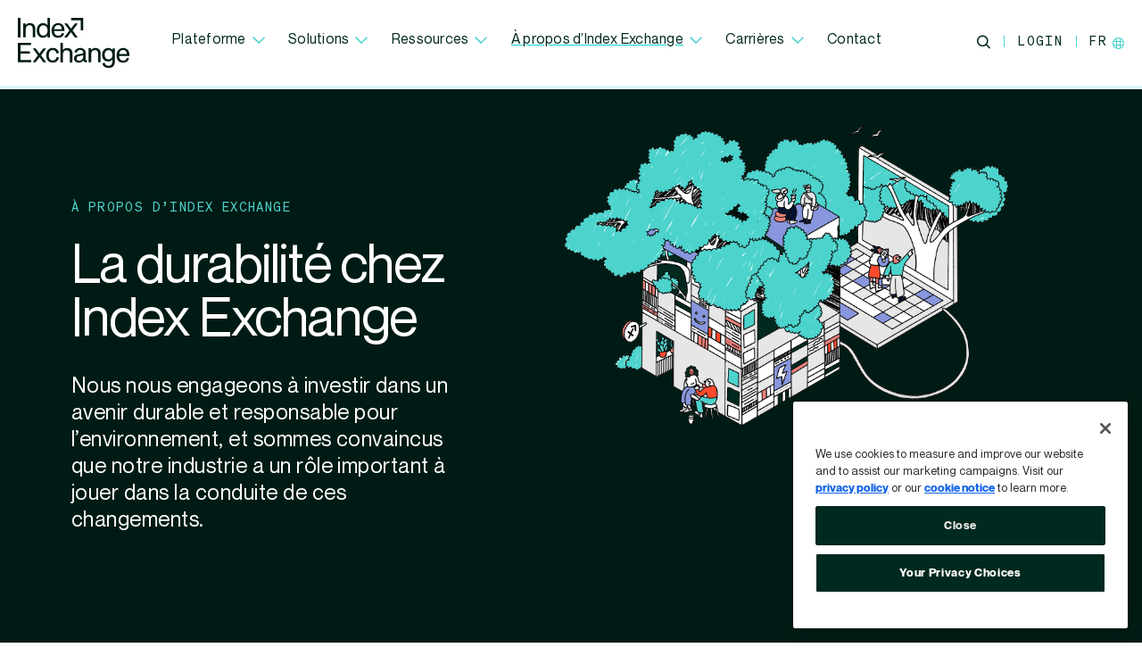

--- FILE ---
content_type: text/html; charset=UTF-8
request_url: https://www.indexexchange.com/fr/a-propos/durabilite/
body_size: 20345
content:
<!DOCTYPE html>
<html lang="fr-FR">
<head>
	<meta charset="UTF-8">
	<meta name="viewport" content="width=device-width, initial-scale=1, shrink-to-fit=no">
	<link rel="profile" href="http://gmpg.org/xfn/11">
	<meta name='robots' content='index, follow, max-image-preview:large, max-snippet:-1, max-video-preview:-1' />
	<style>img:is([sizes="auto" i], [sizes^="auto," i]) { contain-intrinsic-size: 3000px 1500px }</style>
	<link rel="alternate" hreflang="fr-fr" href="https://www.indexexchange.com/fr/a-propos/durabilite/" />

	<!-- This site is optimized with the Yoast SEO Premium plugin v26.7 (Yoast SEO v26.7) - https://yoast.com/wordpress/plugins/seo/ -->
	<title>La durabilité chez Index Exchange</title>
	<meta name="description" content="Index Exchange s&#039;engage à investir dans un avenir durable, soucieux du climat. Nous pensons que l&#039;ad tech a un rôle important dans la conduite du changement." />
	<link rel="canonical" href="https://www.indexexchange.com/fr/a-propos/durabilite/" />
	<meta property="og:locale" content="fr_FR" />
	<meta property="og:type" content="article" />
	<meta property="og:title" content="La durabilité chez Index Exchange" />
	<meta property="og:description" content="Index Exchange s&#039;engage à investir dans un avenir durable, soucieux du climat. Nous pensons que l&#039;ad tech a un rôle important dans la conduite du changement." />
	<meta property="og:url" content="https://www.indexexchange.com/fr/a-propos/durabilite/" />
	<meta property="og:site_name" content="Index Exchange" />
	<meta property="article:publisher" content="https://www.facebook.com/indexexchange" />
	<meta property="article:modified_time" content="2025-06-24T16:03:27+00:00" />
	<meta property="og:image" content="https://s46182.pcdn.co/wp-content/uploads/2025/02/sustainability-header-1920x1080-1.png" />
	<meta property="og:image:width" content="1920" />
	<meta property="og:image:height" content="1080" />
	<meta property="og:image:type" content="image/png" />
	<meta name="twitter:card" content="summary_large_image" />
	<meta name="twitter:site" content="@IndexExchange" />
	<script type="application/ld+json" class="yoast-schema-graph">{"@context":"https://schema.org","@graph":[{"@type":"WebPage","@id":"https://www.indexexchange.com/fr/a-propos/durabilite/","url":"https://www.indexexchange.com/fr/a-propos/durabilite/","name":"La durabilité chez Index Exchange","isPartOf":{"@id":"https://www.indexexchange.com/fr/#website"},"primaryImageOfPage":{"@id":"https://www.indexexchange.com/fr/a-propos/durabilite/#primaryimage"},"image":{"@id":"https://www.indexexchange.com/fr/a-propos/durabilite/#primaryimage"},"thumbnailUrl":"https://s46182.pcdn.co/wp-content/uploads/2025/02/sustainability-header-1920x1080-1.png","datePublished":"2023-03-22T19:16:55+00:00","dateModified":"2025-06-24T16:03:27+00:00","description":"Index Exchange s'engage à investir dans un avenir durable, soucieux du climat. Nous pensons que l'ad tech a un rôle important dans la conduite du changement.","breadcrumb":{"@id":"https://www.indexexchange.com/fr/a-propos/durabilite/#breadcrumb"},"inLanguage":"fr-FR","potentialAction":[{"@type":"ReadAction","target":["https://www.indexexchange.com/fr/a-propos/durabilite/"]}]},{"@type":"ImageObject","inLanguage":"fr-FR","@id":"https://www.indexexchange.com/fr/a-propos/durabilite/#primaryimage","url":"https://s46182.pcdn.co/wp-content/uploads/2025/02/sustainability-header-1920x1080-1.png","contentUrl":"https://s46182.pcdn.co/wp-content/uploads/2025/02/sustainability-header-1920x1080-1.png","width":1920,"height":1080,"caption":"Sustainability illustration"},{"@type":"BreadcrumbList","@id":"https://www.indexexchange.com/fr/a-propos/durabilite/#breadcrumb","itemListElement":[{"@type":"ListItem","position":1,"name":"Home","item":"https://www.indexexchange.com/fr/"},{"@type":"ListItem","position":2,"name":"À propos d’Index Exchange","item":"https://www.indexexchange.com/fr/a-propos/"},{"@type":"ListItem","position":3,"name":"La durabilité chez Index Exchange"}]},{"@type":"WebSite","@id":"https://www.indexexchange.com/fr/#website","url":"https://www.indexexchange.com/fr/","name":"Index Exchange","description":"A global advertising marketplace where premium digital media companies sell their ad impressions with accountability and in real time.","publisher":{"@id":"https://www.indexexchange.com/fr/#organization"},"potentialAction":[{"@type":"SearchAction","target":{"@type":"EntryPoint","urlTemplate":"https://www.indexexchange.com/fr/?s={search_term_string}"},"query-input":{"@type":"PropertyValueSpecification","valueRequired":true,"valueName":"search_term_string"}}],"inLanguage":"fr-FR"},{"@type":"Organization","@id":"https://www.indexexchange.com/fr/#organization","name":"Index Exchange","url":"https://www.indexexchange.com/fr/","logo":{"@type":"ImageObject","inLanguage":"fr-FR","@id":"https://www.indexexchange.com/fr/#/schema/logo/image/","url":"","contentUrl":"","caption":"Index Exchange"},"image":{"@id":"https://www.indexexchange.com/fr/#/schema/logo/image/"},"sameAs":["https://www.facebook.com/indexexchange","https://x.com/IndexExchange","https://www.instagram.com/indexexchange/","https://www.linkedin.com/company/index-platform/"]}]}</script>
	<!-- / Yoast SEO Premium plugin. -->


<link rel='dns-prefetch' href='//kit.fontawesome.com' />
<link rel='dns-prefetch' href='//player.vimeo.com' />
<style id='classic-theme-styles-inline-css' type='text/css'>
/*! This file is auto-generated */
.wp-block-button__link{color:#fff;background-color:#32373c;border-radius:9999px;box-shadow:none;text-decoration:none;padding:calc(.667em + 2px) calc(1.333em + 2px);font-size:1.125em}.wp-block-file__button{background:#32373c;color:#fff;text-decoration:none}
</style>
<style id='co-authors-plus-coauthors-style-inline-css' type='text/css'>
.wp-block-co-authors-plus-coauthors.is-layout-flow [class*=wp-block-co-authors-plus]{display:inline}

</style>
<style id='co-authors-plus-avatar-style-inline-css' type='text/css'>
.wp-block-co-authors-plus-avatar :where(img){height:auto;max-width:100%;vertical-align:bottom}.wp-block-co-authors-plus-coauthors.is-layout-flow .wp-block-co-authors-plus-avatar :where(img){vertical-align:middle}.wp-block-co-authors-plus-avatar:is(.alignleft,.alignright){display:table}.wp-block-co-authors-plus-avatar.aligncenter{display:table;margin-inline:auto}

</style>
<style id='co-authors-plus-image-style-inline-css' type='text/css'>
.wp-block-co-authors-plus-image{margin-bottom:0}.wp-block-co-authors-plus-image :where(img){height:auto;max-width:100%;vertical-align:bottom}.wp-block-co-authors-plus-coauthors.is-layout-flow .wp-block-co-authors-plus-image :where(img){vertical-align:middle}.wp-block-co-authors-plus-image:is(.alignfull,.alignwide) :where(img){width:100%}.wp-block-co-authors-plus-image:is(.alignleft,.alignright){display:table}.wp-block-co-authors-plus-image.aligncenter{display:table;margin-inline:auto}

</style>
<style id='safe-svg-svg-icon-style-inline-css' type='text/css'>
.safe-svg-cover{text-align:center}.safe-svg-cover .safe-svg-inside{display:inline-block;max-width:100%}.safe-svg-cover svg{fill:currentColor;height:100%;max-height:100%;max-width:100%;width:100%}

</style>
<style id='global-styles-inline-css' type='text/css'>
:root{--wp--preset--aspect-ratio--square: 1;--wp--preset--aspect-ratio--4-3: 4/3;--wp--preset--aspect-ratio--3-4: 3/4;--wp--preset--aspect-ratio--3-2: 3/2;--wp--preset--aspect-ratio--2-3: 2/3;--wp--preset--aspect-ratio--16-9: 16/9;--wp--preset--aspect-ratio--9-16: 9/16;--wp--preset--color--black: #000000;--wp--preset--color--cyan-bluish-gray: #abb8c3;--wp--preset--color--white: #ffffff;--wp--preset--color--pale-pink: #f78da7;--wp--preset--color--vivid-red: #cf2e2e;--wp--preset--color--luminous-vivid-orange: #ff6900;--wp--preset--color--luminous-vivid-amber: #fcb900;--wp--preset--color--light-green-cyan: #7bdcb5;--wp--preset--color--vivid-green-cyan: #00d084;--wp--preset--color--pale-cyan-blue: #8ed1fc;--wp--preset--color--vivid-cyan-blue: #0693e3;--wp--preset--color--vivid-purple: #9b51e0;--wp--preset--gradient--vivid-cyan-blue-to-vivid-purple: linear-gradient(135deg,rgba(6,147,227,1) 0%,rgb(155,81,224) 100%);--wp--preset--gradient--light-green-cyan-to-vivid-green-cyan: linear-gradient(135deg,rgb(122,220,180) 0%,rgb(0,208,130) 100%);--wp--preset--gradient--luminous-vivid-amber-to-luminous-vivid-orange: linear-gradient(135deg,rgba(252,185,0,1) 0%,rgba(255,105,0,1) 100%);--wp--preset--gradient--luminous-vivid-orange-to-vivid-red: linear-gradient(135deg,rgba(255,105,0,1) 0%,rgb(207,46,46) 100%);--wp--preset--gradient--very-light-gray-to-cyan-bluish-gray: linear-gradient(135deg,rgb(238,238,238) 0%,rgb(169,184,195) 100%);--wp--preset--gradient--cool-to-warm-spectrum: linear-gradient(135deg,rgb(74,234,220) 0%,rgb(151,120,209) 20%,rgb(207,42,186) 40%,rgb(238,44,130) 60%,rgb(251,105,98) 80%,rgb(254,248,76) 100%);--wp--preset--gradient--blush-light-purple: linear-gradient(135deg,rgb(255,206,236) 0%,rgb(152,150,240) 100%);--wp--preset--gradient--blush-bordeaux: linear-gradient(135deg,rgb(254,205,165) 0%,rgb(254,45,45) 50%,rgb(107,0,62) 100%);--wp--preset--gradient--luminous-dusk: linear-gradient(135deg,rgb(255,203,112) 0%,rgb(199,81,192) 50%,rgb(65,88,208) 100%);--wp--preset--gradient--pale-ocean: linear-gradient(135deg,rgb(255,245,203) 0%,rgb(182,227,212) 50%,rgb(51,167,181) 100%);--wp--preset--gradient--electric-grass: linear-gradient(135deg,rgb(202,248,128) 0%,rgb(113,206,126) 100%);--wp--preset--gradient--midnight: linear-gradient(135deg,rgb(2,3,129) 0%,rgb(40,116,252) 100%);--wp--preset--font-size--small: 13px;--wp--preset--font-size--medium: 20px;--wp--preset--font-size--large: 36px;--wp--preset--font-size--x-large: 42px;--wp--preset--spacing--20: 0.44rem;--wp--preset--spacing--30: 0.67rem;--wp--preset--spacing--40: 1rem;--wp--preset--spacing--50: 1.5rem;--wp--preset--spacing--60: 2.25rem;--wp--preset--spacing--70: 3.38rem;--wp--preset--spacing--80: 5.06rem;--wp--preset--shadow--natural: 6px 6px 9px rgba(0, 0, 0, 0.2);--wp--preset--shadow--deep: 12px 12px 50px rgba(0, 0, 0, 0.4);--wp--preset--shadow--sharp: 6px 6px 0px rgba(0, 0, 0, 0.2);--wp--preset--shadow--outlined: 6px 6px 0px -3px rgba(255, 255, 255, 1), 6px 6px rgba(0, 0, 0, 1);--wp--preset--shadow--crisp: 6px 6px 0px rgba(0, 0, 0, 1);}:where(.is-layout-flex){gap: 0.5em;}:where(.is-layout-grid){gap: 0.5em;}body .is-layout-flex{display: flex;}.is-layout-flex{flex-wrap: wrap;align-items: center;}.is-layout-flex > :is(*, div){margin: 0;}body .is-layout-grid{display: grid;}.is-layout-grid > :is(*, div){margin: 0;}:where(.wp-block-columns.is-layout-flex){gap: 2em;}:where(.wp-block-columns.is-layout-grid){gap: 2em;}:where(.wp-block-post-template.is-layout-flex){gap: 1.25em;}:where(.wp-block-post-template.is-layout-grid){gap: 1.25em;}.has-black-color{color: var(--wp--preset--color--black) !important;}.has-cyan-bluish-gray-color{color: var(--wp--preset--color--cyan-bluish-gray) !important;}.has-white-color{color: var(--wp--preset--color--white) !important;}.has-pale-pink-color{color: var(--wp--preset--color--pale-pink) !important;}.has-vivid-red-color{color: var(--wp--preset--color--vivid-red) !important;}.has-luminous-vivid-orange-color{color: var(--wp--preset--color--luminous-vivid-orange) !important;}.has-luminous-vivid-amber-color{color: var(--wp--preset--color--luminous-vivid-amber) !important;}.has-light-green-cyan-color{color: var(--wp--preset--color--light-green-cyan) !important;}.has-vivid-green-cyan-color{color: var(--wp--preset--color--vivid-green-cyan) !important;}.has-pale-cyan-blue-color{color: var(--wp--preset--color--pale-cyan-blue) !important;}.has-vivid-cyan-blue-color{color: var(--wp--preset--color--vivid-cyan-blue) !important;}.has-vivid-purple-color{color: var(--wp--preset--color--vivid-purple) !important;}.has-black-background-color{background-color: var(--wp--preset--color--black) !important;}.has-cyan-bluish-gray-background-color{background-color: var(--wp--preset--color--cyan-bluish-gray) !important;}.has-white-background-color{background-color: var(--wp--preset--color--white) !important;}.has-pale-pink-background-color{background-color: var(--wp--preset--color--pale-pink) !important;}.has-vivid-red-background-color{background-color: var(--wp--preset--color--vivid-red) !important;}.has-luminous-vivid-orange-background-color{background-color: var(--wp--preset--color--luminous-vivid-orange) !important;}.has-luminous-vivid-amber-background-color{background-color: var(--wp--preset--color--luminous-vivid-amber) !important;}.has-light-green-cyan-background-color{background-color: var(--wp--preset--color--light-green-cyan) !important;}.has-vivid-green-cyan-background-color{background-color: var(--wp--preset--color--vivid-green-cyan) !important;}.has-pale-cyan-blue-background-color{background-color: var(--wp--preset--color--pale-cyan-blue) !important;}.has-vivid-cyan-blue-background-color{background-color: var(--wp--preset--color--vivid-cyan-blue) !important;}.has-vivid-purple-background-color{background-color: var(--wp--preset--color--vivid-purple) !important;}.has-black-border-color{border-color: var(--wp--preset--color--black) !important;}.has-cyan-bluish-gray-border-color{border-color: var(--wp--preset--color--cyan-bluish-gray) !important;}.has-white-border-color{border-color: var(--wp--preset--color--white) !important;}.has-pale-pink-border-color{border-color: var(--wp--preset--color--pale-pink) !important;}.has-vivid-red-border-color{border-color: var(--wp--preset--color--vivid-red) !important;}.has-luminous-vivid-orange-border-color{border-color: var(--wp--preset--color--luminous-vivid-orange) !important;}.has-luminous-vivid-amber-border-color{border-color: var(--wp--preset--color--luminous-vivid-amber) !important;}.has-light-green-cyan-border-color{border-color: var(--wp--preset--color--light-green-cyan) !important;}.has-vivid-green-cyan-border-color{border-color: var(--wp--preset--color--vivid-green-cyan) !important;}.has-pale-cyan-blue-border-color{border-color: var(--wp--preset--color--pale-cyan-blue) !important;}.has-vivid-cyan-blue-border-color{border-color: var(--wp--preset--color--vivid-cyan-blue) !important;}.has-vivid-purple-border-color{border-color: var(--wp--preset--color--vivid-purple) !important;}.has-vivid-cyan-blue-to-vivid-purple-gradient-background{background: var(--wp--preset--gradient--vivid-cyan-blue-to-vivid-purple) !important;}.has-light-green-cyan-to-vivid-green-cyan-gradient-background{background: var(--wp--preset--gradient--light-green-cyan-to-vivid-green-cyan) !important;}.has-luminous-vivid-amber-to-luminous-vivid-orange-gradient-background{background: var(--wp--preset--gradient--luminous-vivid-amber-to-luminous-vivid-orange) !important;}.has-luminous-vivid-orange-to-vivid-red-gradient-background{background: var(--wp--preset--gradient--luminous-vivid-orange-to-vivid-red) !important;}.has-very-light-gray-to-cyan-bluish-gray-gradient-background{background: var(--wp--preset--gradient--very-light-gray-to-cyan-bluish-gray) !important;}.has-cool-to-warm-spectrum-gradient-background{background: var(--wp--preset--gradient--cool-to-warm-spectrum) !important;}.has-blush-light-purple-gradient-background{background: var(--wp--preset--gradient--blush-light-purple) !important;}.has-blush-bordeaux-gradient-background{background: var(--wp--preset--gradient--blush-bordeaux) !important;}.has-luminous-dusk-gradient-background{background: var(--wp--preset--gradient--luminous-dusk) !important;}.has-pale-ocean-gradient-background{background: var(--wp--preset--gradient--pale-ocean) !important;}.has-electric-grass-gradient-background{background: var(--wp--preset--gradient--electric-grass) !important;}.has-midnight-gradient-background{background: var(--wp--preset--gradient--midnight) !important;}.has-small-font-size{font-size: var(--wp--preset--font-size--small) !important;}.has-medium-font-size{font-size: var(--wp--preset--font-size--medium) !important;}.has-large-font-size{font-size: var(--wp--preset--font-size--large) !important;}.has-x-large-font-size{font-size: var(--wp--preset--font-size--x-large) !important;}
:where(.wp-block-post-template.is-layout-flex){gap: 1.25em;}:where(.wp-block-post-template.is-layout-grid){gap: 1.25em;}
:where(.wp-block-columns.is-layout-flex){gap: 2em;}:where(.wp-block-columns.is-layout-grid){gap: 2em;}
:root :where(.wp-block-pullquote){font-size: 1.5em;line-height: 1.6;}
</style>
<link rel='stylesheet' id='wpml-menu-item-0-css' href='https://s46182.pcdn.co/wp-content/plugins/sitepress-multilingual-cms/templates/language-switchers/menu-item/style.min.css?ver=1' type='text/css' media='all' />
<link rel='stylesheet' id='megamenu-css' href='https://s46182.pcdn.co/wp-content/uploads/maxmegamenu/style_fr.css?ver=e121b0' type='text/css' media='all' />
<link rel='stylesheet' id='dashicons-css' href='https://s46182.pcdn.co/wp-includes/css/dashicons.min.css?ver=6.8.3' type='text/css' media='all' />
<link rel='stylesheet' id='megamenu-genericons-css' href='https://s46182.pcdn.co/wp-content/plugins/megamenu-pro/icons/genericons/genericons/genericons.css?ver=2.4' type='text/css' media='all' />
<link rel='stylesheet' id='megamenu-fontawesome6-css' href='https://s46182.pcdn.co/wp-content/plugins/megamenu-pro/icons/fontawesome6/css/all.min.css?ver=2.4' type='text/css' media='all' />
<link rel='stylesheet' id='main-css-css' href='https://s46182.pcdn.co/wp-content/themes/index-exchange/dist/css/main.min.css?ver=1768485964' type='text/css' media='' />
<script type="text/javascript" id="wpml-cookie-js-extra">
/* <![CDATA[ */
var wpml_cookies = {"wp-wpml_current_language":{"value":"fr","expires":1,"path":"\/"}};
var wpml_cookies = {"wp-wpml_current_language":{"value":"fr","expires":1,"path":"\/"}};
/* ]]> */
</script>
<script type="text/javascript" src="https://s46182.pcdn.co/wp-content/plugins/sitepress-multilingual-cms/res/js/cookies/language-cookie.js?ver=486900" id="wpml-cookie-js" defer="defer" data-wp-strategy="defer"></script>
<script type="text/javascript" src="https://kit.fontawesome.com/d4a1a6fc54.js?ver=6.8.3" id="font_awesome-js"></script>
<script type="text/javascript" src="https://player.vimeo.com/api/player.js?ver=6.8.3" id="vimeojs-js"></script>
<link rel='shortlink' href='https://www.indexexchange.com/fr/?p=5010219' />
<meta name="generator" content="WPML ver:4.8.6 stt:1,70,69,4,3,27,68,2;" />
<!-- Google Tag Manager -->
			<script>(function(w,d,s,l,i){w[l]=w[l]||[];w[l].push({'gtm.start':
			new Date().getTime(),event:'gtm.js'});var f=d.getElementsByTagName(s)[0],
			j=d.createElement(s),dl=l!='dataLayer'?'&l='+l:'';j.async=true;j.src=
			'https://www.googletagmanager.com/gtm.js?id='+i+dl;f.parentNode.insertBefore(j,f);
			})(window,document,'script','dataLayer','GTM-WLWC2V8W');</script>
			<!-- End Google Tag Manager --><script>
window.dataLayer = window.dataLayer || [];
window.dataLayer.push({
    'attributes': {"pagePostType":"page","pagePostAuthor":"Olivia Giannotti","pagePostCategory":"Facultatif","pagePostDate":"2023-03-22"}
});
</script>
<link rel="icon" href="https://s46182.pcdn.co/wp-content/uploads/2024/09/cropped-favicon-1-32x32.png" sizes="32x32" />
<link rel="icon" href="https://s46182.pcdn.co/wp-content/uploads/2024/09/cropped-favicon-1-192x192.png" sizes="192x192" />
<link rel="apple-touch-icon" href="https://s46182.pcdn.co/wp-content/uploads/2024/09/cropped-favicon-1-180x180.png" />
<meta name="msapplication-TileImage" content="https://s46182.pcdn.co/wp-content/uploads/2024/09/cropped-favicon-1-270x270.png" />
<style type="text/css">/** Mega Menu CSS: fs **/</style>
</head>

<body class="wp-singular page-template page-template-page-templates page-template-full-width page-template-page-templatesfull-width-php page page-id-5010219 page-child parent-pageid-5000160 wp-theme-index-exchange mega-menu-main-menu no-sidebar">
<!-- Google Tag Manager (noscript) -->
			<noscript><iframe src="https://www.googletagmanager.com/ns.html?id=GTM-WLWC2V8W"
			height="0" width="0" style="display:none;visibility:hidden"></iframe></noscript>
			<!-- End Google Tag Manager (noscript) -->

<div id="page" class="site">
	<header
		id="masthead"
		class="
			site-header container-fluid headsticky
			solid								"
	>
		<div class="row">
			<nav id="site-navigation" class="col main-navigation navbar navbar-expand-md">
				<a href="https://www.indexexchange.com/fr/" rel="home" class="navbar-brand custom-logo">
					<span class="hidden-text">Index Exchange Home page</span>
					<svg version="1.1" id="desktop-logo" xmlns="http://www.w3.org/2000/svg" xmlns:xlink="http://www.w3.org/1999/xlink" x="0px" y="0px"
    viewBox="0 0 126 56" xml:space="preserve">
    <path class="st0" d="M32.1,49.8h-3.3L24.5,44L20,49.8h-3.2l5.9-7.8h0l-5.9-7.8h3.3l4.3,5.8l4.4-5.8H32L26.2,42h0L32.1,49.8z
        M15.2,49.8v-2.6H3v-7.3h10.6v-2.5H3v-6.9h11.8v-2.6H0v21.9L15.2,49.8L15.2,49.8z M39.4,47.8c-2.9,0-4.5-2.2-4.5-5.8
        c0-3.7,1.6-5.9,4.5-5.9c2.4,0,3.8,1.2,4.1,3.7l2.9-0.3c-0.5-3.7-3-5.8-7-5.8c-2.3,0-4.1,0.8-5.4,2.3c-1.4,1.5-2,3.5-2,6
        c0,2.5,0.7,4.5,2,5.9c1.3,1.5,3.2,2.2,5.5,2.2c3.8,0,6.5-2.3,6.9-5.8l-2.7-0.3C43.2,46.5,41.7,47.8,39.4,47.8z M61.7,39.7
        c0-3.6-2.2-5.9-5.9-5.9c-2.1,0-3.8,0.8-4.9,2.3V28h-2.8v21.9h2.8v-8.6c0-3.3,1.5-5,4.2-5c2.4,0,3.7,1.4,3.7,4v9.6h2.8L61.7,39.7
        L61.7,39.7z M77.8,47.5c-0.9,0-1.2-0.3-1.2-1.2v-7c0-3.3-2.3-5.5-6.1-5.5c-3.6,0-6.1,2-6.6,4.8l2.7,0.3c0.5-2,1.7-2.9,3.9-2.9
        c2.2,0,3.4,1.2,3.4,2.9c0,0.7-0.3,1-1,1.1l-4.6,0.8c-3.1,0.5-4.8,2.2-4.8,4.8c0,2.7,2.2,4.6,5.5,4.6c2.1,0,3.9-0.9,5-2.6
        c0.2,1.4,1.4,2.2,3,2.2h1.2v-2.3H77.8z M73.9,42.9c0,3-1.9,5.1-4.6,5.1c-1.9,0-3-0.9-3-2.5c0-1.4,0.9-2.3,2.6-2.6l5.1-0.9h0V42.9z
        M93.5,39.7c0-3.6-2.2-5.9-5.9-5.9c-2.1,0-3.9,0.8-4.9,2.3v-2H80v15.6h2.8v-8.6c0-3.3,1.5-5,4.2-5c2.4,0,3.7,1.4,3.7,4v9.6h2.8V39.7
        z M107,34.2v1.9c-1.1-1.5-2.8-2.3-4.9-2.3c-2.1,0-3.7,0.7-5,2.1c-1.2,1.4-1.9,3.2-1.9,5.5c0,2.3,0.6,4.1,1.8,5.5c1.2,1.3,2.9,2,5,2
        c2,0,3.7-0.8,4.8-2.4V49c0,3.1-1.5,4.7-4.2,4.7c-2.5,0-3.9-1-4.3-3.2l-2.8,0.3c0.3,3.3,2.9,5.3,7.1,5.3c4.5,0,7-2.6,7-6.9V34.2H107z
        M102.6,46.5c-2.8,0-4.5-1.9-4.5-5.2s1.6-5.2,4.5-5.2c1.3,0,2.3,0.5,3.1,1.5c0.8,1,1.2,2.2,1.2,3.7C107,44.5,105.3,46.5,102.6,46.5z
        M126,41.3c0-4.6-2.6-7.5-6.9-7.5c-2.3,0-4.2,0.8-5.5,2.3c-1.4,1.5-2.1,3.5-2.1,5.9c0,5.3,2.7,8.2,7.6,8.2c3.4,0,6-1.9,6.6-4.9
        l-2.6-0.5c-0.5,2.1-1.8,3.2-4,3.2c-3,0-4.6-1.8-4.8-5.3H126V41.3z M114.4,40.6c0.3-3,2-4.6,4.6-4.6c2.6,0,3.9,1.5,4.1,4.6H114.4z
        M3,21.9V0H0v21.9H3z M19.6,11.8c0-3.6-2.2-5.9-5.9-5.9c-2.1,0-3.9,0.8-4.9,2.3v-2H6.1v15.6h2.8v-8.6c0-3.3,1.5-5,4.2-5
        c2.4,0,3.7,1.4,3.7,4v9.6h2.8V11.8z M33.5,0v8.4c-1.2-1.7-2.9-2.5-5.1-2.5c-2.1,0-3.8,0.8-5.1,2.3s-1.9,3.5-1.9,6
        c0,2.4,0.6,4.4,1.9,5.9c1.3,1.5,3,2.2,5.1,2.2c2.2,0,3.9-0.9,5.2-2.7v2.3h2.7V0H33.5z M28.8,19.9c-2.8,0-4.6-2.3-4.6-5.8
        s1.8-5.8,4.6-5.8c2.9,0,4.8,2.3,4.8,5.8C33.6,17.6,31.7,19.9,28.8,19.9z M52.6,13.4c0-4.6-2.6-7.5-6.9-7.5c-2.3,0-4.2,0.8-5.5,2.3
        c-1.4,1.5-2.1,3.5-2.1,5.9c0,5.3,2.7,8.2,7.6,8.2c3.4,0,6-1.9,6.6-4.9l-2.6-0.5C49.3,19,48,20,45.7,20c-3,0-4.6-1.8-4.8-5.3h11.7
        V13.4z M41,12.7c0.3-3,2-4.6,4.6-4.6c2.6,0,3.9,1.5,4.1,4.6H41z M61.9,14.1l5.8-7.8h-3.2l-4.4,5.8l-4.3-5.8h-3.3l5.8,7.8l-5.9,7.8
        h3.2l4.4-5.9l4.3,5.9h3.3L61.9,14.1z M60.2,0v2.8h10.9v11.3h2.8V0H60.2z"/>
</svg>					<svg version="1.1" id="mobile-logo" xmlns="http://www.w3.org/2000/svg" xmlns:xlink="http://www.w3.org/1999/xlink" x="0px" y="0px"
    viewBox="0 0 38 39" style="enable-background:new 0 0 38 39;" xml:space="preserve">
    <path class="st0" d="M32.5,25.2h5.2c0-0.5,0-6.7,0-12.8c0-6,0-11.9,0-12.4c-1.1,0-23.5,0-24.1,0c0,0.9,0,4.6,0,5.3h19V25.2z
    M2.4,35.8C1.6,36.8,0.8,37.9,0,39h6l7.6-10.2c2,2.8,4,5.5,6,8.2c0.5,0.7,1,1.3,1.4,2h6.2L16.9,25.1c2.5-3.5,5-6.9,7.5-10.3
    c0.9-1.2,1.7-2.4,2.6-3.6c0.1-0.1,0.1-0.2,0.1-0.2c-0.1,0-0.1,0-0.1,0c0,0,0,0,0,0h-5.8l-7.6,10.2L6.2,11.1c-0.8,0-2.5,0-3.9,0
    c-1.1,0-2,0-2.3,0L10.4,25C7.7,28.6,5.1,32.2,2.4,35.8z"/>
</svg>				</a>
				<div class="navbar-main d-none d-lg-flex" id="main-menu">
					<div class="mob-nav">
						<div id="mega-menu-wrap-main-menu" class="mega-menu-wrap"><div class="mega-menu-toggle"><div class="mega-toggle-blocks-left"></div><div class="mega-toggle-blocks-center"></div><div class="mega-toggle-blocks-right"><div class='mega-toggle-block mega-menu-toggle-animated-block mega-toggle-block-0' id='mega-toggle-block-0'><button aria-label="Toggle Menu" class="mega-toggle-animated mega-toggle-animated-slider" type="button" aria-expanded="false">
                  <span class="mega-toggle-animated-box">
                    <span class="mega-toggle-animated-inner"></span>
                  </span>
                </button></div></div></div><ul id="mega-menu-main-menu" class="mega-menu max-mega-menu mega-menu-horizontal mega-no-js" data-event="hover_intent" data-effect="fade_up" data-effect-speed="200" data-effect-mobile="slide_right" data-effect-speed-mobile="200" data-mobile-force-width="false" data-second-click="go" data-document-click="collapse" data-vertical-behaviour="standard" data-breakpoint="991" data-unbind="true" data-mobile-state="collapse_all" data-mobile-direction="vertical" data-hover-intent-timeout="300" data-hover-intent-interval="100" data-overlay-desktop="false" data-overlay-mobile="false"><li class="mega-menu-item mega-menu-item-type-post_type mega-menu-item-object-page mega-menu-item-has-children mega-menu-megamenu mega-menu-grid mega-align-bottom-left mega-menu-grid mega-menu-item-5011848" id="mega-menu-item-5011848"><a class="mega-menu-link" href="https://www.indexexchange.com/fr/platform/" aria-expanded="false" tabindex="0">Plateforme<span class="mega-indicator" aria-hidden="true"></span></a>
<ul class="mega-sub-menu" role='presentation'>
<li class="mega-menu-row" id="mega-menu-5011848-0">
	<ul class="mega-sub-menu" style='--columns:12' role='presentation'>
<li class="mega-menu-column mega-menu-columns-3-of-12" style="--columns:12; --span:3" id="mega-menu-5011848-0-0">
		<ul class="mega-sub-menu">
<li class="mega-menu-item mega-menu-item-type-widget widget_text mega-menu-item-text-42" id="mega-menu-item-text-42"><h4 class="mega-block-title">Standards de l&#8217;ad exchange</h4>			<div class="textwidget"></div>
		</li><li class="mega-menu-item mega-menu-item-type-post_type mega-menu-item-object-product mega-menu-item-5011873" id="mega-menu-item-5011873"><a class="mega-menu-link" href="https://www.indexexchange.com/fr/platform/exchange-qualite/">Qualité de l’ad exchange</a></li><li class="mega-menu-item mega-menu-item-type-post_type mega-menu-item-object-product mega-menu-item-5011874" id="mega-menu-item-5011874"><a class="mega-menu-link" href="https://www.indexexchange.com/fr/platform/exchange-efficacite/">Efficacité de l’ad exchange</a></li><li class="mega-menu-item mega-menu-item-type-post_type mega-menu-item-object-product mega-menu-item-9017355" id="mega-menu-item-9017355"><a class="mega-menu-link" href="https://www.indexexchange.com/fr/platform/exchange-transparency-fr/">Transparence de l’ad exchange</a></li>		</ul>
</li><li class="mega-menu-column mega-menu-columns-3-of-12" style="--columns:12; --span:3" id="mega-menu-5011848-0-1">
		<ul class="mega-sub-menu">
<li class="mega-menu-item mega-menu-item-type-widget widget_text mega-menu-item-text-43" id="mega-menu-item-text-43"><h4 class="mega-block-title">Produits</h4>			<div class="textwidget"></div>
		</li><li class="mega-menu-item mega-menu-item-type-post_type mega-menu-item-object-product mega-menu-item-5011876" id="mega-menu-item-5011876"><a class="mega-menu-link" href="https://www.indexexchange.com/fr/platform/portfeuille-adressabilite/">Portefeuille d’adressabilité</a></li><li class="mega-menu-item mega-menu-item-type-post_type mega-menu-item-object-product mega-menu-item-5011872" id="mega-menu-item-5011872"><a class="mega-menu-link" href="https://www.indexexchange.com/fr/platform/canaux-formats/">Canaux et formats publicitaires</a></li><li class="mega-menu-item mega-menu-item-type-post_type mega-menu-item-object-product mega-menu-item-5011877" id="mega-menu-item-5011877"><a class="mega-menu-link" href="https://www.indexexchange.com/fr/platform/data-analytics/">Données et outils d’analyse</a></li><li class="mega-menu-item mega-menu-item-type-post_type mega-menu-item-object-product mega-menu-item-9017356" id="mega-menu-item-9017356"><a class="mega-menu-link" href="https://www.indexexchange.com/fr/platform/deals-fr/">Deals</a></li><li class="mega-menu-item mega-menu-item-type-post_type mega-menu-item-object-product mega-menu-item-5011886" id="mega-menu-item-5011886"><a class="mega-menu-link" href="https://www.indexexchange.com/fr/platform/index-marketplaces/">Index Marketplaces</a></li>		</ul>
</li><li class="mega-menu-column mega-menu-columns-3-of-12 mega-hide-on-mobile" style="--columns:12; --span:3" id="mega-menu-5011848-0-2">
		<ul class="mega-sub-menu">
<li class="mega-menu-item mega-menu-item-type-widget wds-megamenu-post-select-widget mega-menu-item-wds_megamenu_post_select_widget-17" id="mega-menu-item-wds_megamenu_post_select_widget-17">
			<div class="wds-megamenu-post-select-widget">
				<a class="wds-megamenu-post-select-widget__link" href="https://www.indexexchange.com/fr/platform/canaux-formats/tv-en-streaming/">
											<img width="373" height="210" src="https://s46182.pcdn.co/wp-content/uploads/2025/02/nav-streaming-tv-header-small-v2.png" class="attachment-thumbnail size-thumbnail" alt="Streaming TV illustration" decoding="async" fetchpriority="high" srcset="https://s46182.pcdn.co/wp-content/uploads/2025/02/nav-streaming-tv-header-small-v2.png 373w, https://s46182.pcdn.co/wp-content/uploads/2025/02/nav-streaming-tv-header-small-v2-350x197.png 350w, https://s46182.pcdn.co/wp-content/uploads/2025/02/nav-streaming-tv-header-small-v2-135x76.png 135w, https://s46182.pcdn.co/wp-content/uploads/2025/02/nav-streaming-tv-header-small-v2-172x97.png 172w, https://s46182.pcdn.co/wp-content/uploads/2025/02/nav-streaming-tv-header-small-v2-92x52.png 92w" sizes="(max-width: 373px) 100vw, 373px" />										<div class="wds-megamenu-post-select-widget__content">
						<h3 class="wds-megamenu-post-select-widget__title">
							TV en streaming							<span class="ml-1"><svg width="15" height="13" viewBox="0 0 15 13" fill="none" xmlns="http://www.w3.org/2000/svg">
<path d="M8.40087 11.4375L12.1997 7.30415H0V5.74859H12.1997L8.40087 1.61526L9.57308 0.526367L15 6.52637L9.57308 12.5264L8.40087 11.4375Z" fill="currentColor"/>
</svg>
</span>
						</h3>
													<p class="wds-megamenu-post-select-widget__excerpt">Atteignez de nouvelles audiences et augmentez votre retour sur investissement grâce à la TV en streaming.</p>
											</div>
				</a>
			</div>

		</li>		</ul>
</li><li class="mega-menu-column mega-menu-columns-3-of-12 mega-hide-on-mobile" style="--columns:12; --span:3" id="mega-menu-5011848-0-3">
		<ul class="mega-sub-menu">
<li class="mega-menu-item mega-menu-item-type-widget wds-megamenu-post-select-widget mega-menu-item-wds_megamenu_post_select_widget-18" id="mega-menu-item-wds_megamenu_post_select_widget-18">
			<div class="wds-megamenu-post-select-widget">
				<a class="wds-megamenu-post-select-widget__link" href="https://www.indexexchange.com/fr/omnichannel-inventory-packages/">
											<img width="373" height="210" src="https://s46182.pcdn.co/wp-content/uploads/2025/01/nav-inventory-packages-small.jpeg" class="attachment-thumbnail size-thumbnail" alt="Featured Inventory Packages" decoding="async" srcset="https://s46182.pcdn.co/wp-content/uploads/2025/01/nav-inventory-packages-small.jpeg 373w, https://s46182.pcdn.co/wp-content/uploads/2025/01/nav-inventory-packages-small-350x197.jpeg 350w, https://s46182.pcdn.co/wp-content/uploads/2025/01/nav-inventory-packages-small-135x76.jpeg 135w, https://s46182.pcdn.co/wp-content/uploads/2025/01/nav-inventory-packages-small-172x97.jpeg 172w, https://s46182.pcdn.co/wp-content/uploads/2025/01/nav-inventory-packages-small-92x52.jpeg 92w" sizes="(max-width: 373px) 100vw, 373px" />										<div class="wds-megamenu-post-select-widget__content">
						<h3 class="wds-megamenu-post-select-widget__title">
							Inventory Packages							<span class="ml-1"><svg width="15" height="13" viewBox="0 0 15 13" fill="none" xmlns="http://www.w3.org/2000/svg">
<path d="M8.40087 11.4375L12.1997 7.30415H0V5.74859H12.1997L8.40087 1.61526L9.57308 0.526367L15 6.52637L9.57308 12.5264L8.40087 11.4375Z" fill="currentColor"/>
</svg>
</span>
						</h3>
													<p class="wds-megamenu-post-select-widget__excerpt">Des solutions prêtes à l'emploi et personnalisables, conçues en fonction de vos KPI ou de vos campagnes saisonnières.</p>
											</div>
				</a>
			</div>

		</li>		</ul>
</li>	</ul>
</li></ul>
</li><li class="mega-menu-item mega-menu-item-type-post_type mega-menu-item-object-page mega-menu-item-has-children mega-menu-megamenu mega-menu-grid mega-align-bottom-left mega-menu-grid mega-menu-item-5011850" id="mega-menu-item-5011850"><a class="mega-menu-link" href="https://www.indexexchange.com/fr/solutions/" aria-expanded="false" tabindex="0">Solutions<span class="mega-indicator" aria-hidden="true"></span></a>
<ul class="mega-sub-menu" role='presentation'>
<li class="mega-menu-row" id="mega-menu-5011850-0">
	<ul class="mega-sub-menu" style='--columns:12' role='presentation'>
<li class="mega-menu-column mega-menu-columns-3-of-12" style="--columns:12; --span:3" id="mega-menu-5011850-0-0">
		<ul class="mega-sub-menu">
<li class="mega-menu-item mega-menu-item-type-widget widget_text mega-menu-item-text-44" id="mega-menu-item-text-44"><h4 class="mega-block-title">Pour les propriétaires de médias</h4>			<div class="textwidget"></div>
		</li><li class="mega-menu-item mega-menu-item-type-post_type mega-menu-item-object-solution mega-menu-item-5011867" id="mega-menu-item-5011867"><a class="mega-menu-link" href="https://www.indexexchange.com/fr/solution/editeurs/">Pour les éditeurs</a></li><li class="mega-menu-item mega-menu-item-type-post_type mega-menu-item-object-solution mega-menu-item-5011870" id="mega-menu-item-5011870"><a class="mega-menu-link" href="https://www.indexexchange.com/fr/solution/editeurs-streaming/">Pour les éditeurs de TV en streaming</a></li><li class="mega-menu-item mega-menu-item-type-post_type mega-menu-item-object-solution mega-menu-item-5011871" id="mega-menu-item-5011871"><a class="mega-menu-link" href="https://www.indexexchange.com/fr/solution/developpeurs-app/">Pour les développeurs d’applications</a></li>		</ul>
</li><li class="mega-menu-column mega-menu-columns-3-of-12" style="--columns:12; --span:3" id="mega-menu-5011850-0-1">
		<ul class="mega-sub-menu">
<li class="mega-menu-item mega-menu-item-type-widget widget_text mega-menu-item-text-45" id="mega-menu-item-text-45"><h4 class="mega-block-title">Pour les acheteurs de médias</h4>			<div class="textwidget"></div>
		</li><li class="mega-menu-item mega-menu-item-type-post_type mega-menu-item-object-solution mega-menu-item-5011868" id="mega-menu-item-5011868"><a class="mega-menu-link" href="https://www.indexexchange.com/fr/solution/marketeurs-agences/">Pour les marketeurs et les agences</a></li><li class="mega-menu-item mega-menu-item-type-post_type mega-menu-item-object-solution mega-menu-item-5011869" id="mega-menu-item-5011869"><a class="mega-menu-link" href="https://www.indexexchange.com/fr/solution/dsp/">Pour les DSP</a></li>		</ul>
</li><li class="mega-menu-column mega-menu-columns-3-of-12" style="--columns:12; --span:3" id="mega-menu-5011850-0-2">
		<ul class="mega-sub-menu">
<li class="mega-menu-item mega-menu-item-type-widget widget_text mega-menu-item-text-46" id="mega-menu-item-text-46"><h4 class="mega-block-title">Partenaires</h4>			<div class="textwidget"></div>
		</li><li class="mega-menu-item mega-menu-item-type-post_type mega-menu-item-object-solution mega-menu-item-5011866" id="mega-menu-item-5011866"><a class="mega-menu-link" href="https://www.indexexchange.com/fr/solution/partenaires-integrations/">Partenaires et intégrations</a></li>		</ul>
</li><li class="mega-menu-column mega-menu-columns-3-of-12 mega-hide-on-mobile" style="--columns:12; --span:3" id="mega-menu-5011850-0-3">
		<ul class="mega-sub-menu">
<li class="mega-menu-item mega-menu-item-type-widget wds-megamenu-post-select-widget mega-menu-item-wds_megamenu_post_select_widget-19" id="mega-menu-item-wds_megamenu_post_select_widget-19">
			<div class="wds-megamenu-post-select-widget">
				<a class="wds-megamenu-post-select-widget__link" href="https://www.indexexchange.com/fr/solution/partenaires-integrations/">
											<img width="373" height="210" src="https://s46182.pcdn.co/wp-content/uploads/2025/01/nav-featured-partners-small.jpg" class="attachment-thumbnail size-thumbnail" alt="Featured partners and integrations" decoding="async" srcset="https://s46182.pcdn.co/wp-content/uploads/2025/01/nav-featured-partners-small.jpg 373w, https://s46182.pcdn.co/wp-content/uploads/2025/01/nav-featured-partners-small-350x197.jpg 350w, https://s46182.pcdn.co/wp-content/uploads/2025/01/nav-featured-partners-small-135x76.jpg 135w, https://s46182.pcdn.co/wp-content/uploads/2025/01/nav-featured-partners-small-172x97.jpg 172w, https://s46182.pcdn.co/wp-content/uploads/2025/01/nav-featured-partners-small-92x52.jpg 92w" sizes="(max-width: 373px) 100vw, 373px" />										<div class="wds-megamenu-post-select-widget__content">
						<h3 class="wds-megamenu-post-select-widget__title">
							Partenaires et intégrations							<span class="ml-1"><svg width="15" height="13" viewBox="0 0 15 13" fill="none" xmlns="http://www.w3.org/2000/svg">
<path d="M8.40087 11.4375L12.1997 7.30415H0V5.74859H12.1997L8.40087 1.61526L9.57308 0.526367L15 6.52637L9.57308 12.5264L8.40087 11.4375Z" fill="currentColor"/>
</svg>
</span>
						</h3>
													<p class="wds-megamenu-post-select-widget__excerpt">Nous collaborons avec des partenaires de l'ensemble du secteur pour vous offrir un service et une technologie exceptionnels.</p>
											</div>
				</a>
			</div>

		</li>		</ul>
</li>	</ul>
</li></ul>
</li><li class="mega-menu-item mega-menu-item-type-post_type mega-menu-item-object-page mega-menu-item-has-children mega-menu-megamenu mega-menu-grid mega-align-bottom-left mega-menu-grid mega-menu-item-5011884" id="mega-menu-item-5011884"><a class="mega-menu-link" href="https://www.indexexchange.com/fr/ressources/" aria-expanded="false" tabindex="0">Ressources<span class="mega-indicator" aria-hidden="true"></span></a>
<ul class="mega-sub-menu" role='presentation'>
<li class="mega-menu-row" id="mega-menu-5011884-0">
	<ul class="mega-sub-menu" style='--columns:9' role='presentation'>
<li class="mega-menu-column mega-menu-columns-3-of-9" style="--columns:9; --span:3" id="mega-menu-5011884-0-0">
		<ul class="mega-sub-menu">
<li class="mega-menu-item mega-menu-item-type-widget widget_text mega-menu-item-text-47" id="mega-menu-item-text-47"><h4 class="mega-block-title">Apprendre</h4>			<div class="textwidget"></div>
		</li><li class="mega-menu-item mega-menu-item-type-post_type mega-menu-item-object-page mega-menu-item-5011849" id="mega-menu-item-5011849"><a class="mega-menu-link" href="https://www.indexexchange.com/fr/blog/">Blog</a></li><li class="mega-menu-item mega-menu-item-type-custom mega-menu-item-object-custom mega-menu-item-9018934" id="mega-menu-item-9018934"><a class="mega-menu-link" href="https://www.indexexchange.com/fr/category/etudes-de-cas/">Études de cas</a></li><li class="mega-menu-item mega-menu-item-type-custom mega-menu-item-object-custom mega-menu-item-5011831" id="mega-menu-item-5011831"><a class="mega-menu-link" href="https://www.indexexchange.com/fr/index-explains/">Index Explains</a></li>		</ul>
</li><li class="mega-menu-column mega-menu-columns-3-of-9" style="--columns:9; --span:3" id="mega-menu-5011884-0-1">
		<ul class="mega-sub-menu">
<li class="mega-menu-item mega-menu-item-type-widget widget_text mega-menu-item-text-48" id="mega-menu-item-text-48"><h4 class="mega-block-title">Se connecter</h4>			<div class="textwidget"></div>
		</li><li class="mega-menu-item mega-menu-item-type-post_type mega-menu-item-object-page mega-menu-item-9012987" id="mega-menu-item-9012987"><a class="mega-menu-link" href="https://www.indexexchange.com/fr/evenements/">Evénements</a></li><li class="mega-menu-item mega-menu-item-type-post_type mega-menu-item-object-page mega-menu-item-5011878" id="mega-menu-item-5011878"><a class="mega-menu-link" href="https://www.indexexchange.com/fr/presse/">Presse</a></li>		</ul>
</li><li class="mega-menu-column mega-menu-columns-3-of-9 mega-hide-on-mobile" style="--columns:9; --span:3" id="mega-menu-5011884-0-2">
		<ul class="mega-sub-menu">
<li class="mega-menu-item mega-menu-item-type-widget widget_custom_html mega-menu-item-custom_html-19" id="mega-menu-item-custom_html-19"><div class="textwidget custom-html-widget"><div class="wds-megamenu-post-select-widget">
  <a class="wds-megamenu-post-select-widget__link" href="https://www.indexexchange.com/fr/index-explains/">
    <img width="370" height="210" src="https://s46182.pcdn.co/wp-content/uploads/2025/01/nav-featured-index-explains.jpg" class="attachment-thumbnail size-thumbnail wp-post-image" alt="Index Explains" decoding="async">
    <h3 class="wds-megamenu-post-select-widget__title">Index Explains &rarr;</h3>
    <p class="wds-megamenu-post-select-widget__excerpt">Nous décomposons les complexités de l'ad tech pour vous aider à en exploiter tout le potentiel.</p>
  </a>
</div></div></li>		</ul>
</li>	</ul>
</li></ul>
</li><li class="mega-menu-item mega-menu-item-type-post_type mega-menu-item-object-page mega-current-page-ancestor mega-current-menu-ancestor mega-current-menu-parent mega-current-page-parent mega-current_page_parent mega-current_page_ancestor mega-menu-item-has-children mega-menu-megamenu mega-menu-grid mega-align-bottom-left mega-menu-grid mega-menu-item-5011861" id="mega-menu-item-5011861"><a class="mega-menu-link" href="https://www.indexexchange.com/fr/a-propos/" aria-expanded="false" tabindex="0">À propos d’Index Exchange<span class="mega-indicator" aria-hidden="true"></span></a>
<ul class="mega-sub-menu" role='presentation'>
<li class="mega-menu-row" id="mega-menu-5011861-0">
	<ul class="mega-sub-menu" style='--columns:9' role='presentation'>
<li class="mega-menu-column mega-menu-columns-3-of-9" style="--columns:9; --span:3" id="mega-menu-5011861-0-0">
		<ul class="mega-sub-menu">
<li class="mega-menu-item mega-menu-item-type-widget widget_text mega-menu-item-text-49" id="mega-menu-item-text-49"><h4 class="mega-block-title">Notre entreprise</h4>			<div class="textwidget"></div>
		</li><li class="mega-menu-item mega-menu-item-type-custom mega-menu-item-object-custom mega-menu-item-9017315" id="mega-menu-item-9017315"><a class="mega-menu-link" href="https://www.indexexchange.com/fr/a-propos/">À propos</a></li><li class="mega-menu-item mega-menu-item-type-post_type mega-menu-item-object-page mega-menu-item-5011862" id="mega-menu-item-5011862"><a class="mega-menu-link" href="https://www.indexexchange.com/fr/a-propos/equipe/">L’équipe</a></li><li class="mega-menu-item mega-menu-item-type-post_type mega-menu-item-object-page mega-menu-item-5011863" id="mega-menu-item-5011863"><a class="mega-menu-link" href="https://www.indexexchange.com/fr/a-propos/ix-labs/">IX Labs</a></li>		</ul>
</li><li class="mega-menu-column mega-menu-columns-3-of-9" style="--columns:9; --span:3" id="mega-menu-5011861-0-1">
		<ul class="mega-sub-menu">
<li class="mega-menu-item mega-menu-item-type-widget widget_text mega-menu-item-text-50" id="mega-menu-item-text-50"><h4 class="mega-block-title">Nos valeurs</h4>			<div class="textwidget"></div>
		</li><li class="mega-menu-item mega-menu-item-type-post_type mega-menu-item-object-page mega-menu-item-5011879" id="mega-menu-item-5011879"><a class="mega-menu-link" href="https://www.indexexchange.com/fr/a-propos/diversite-equite-inclusion/">Diversité, équité, inclusion et appartenance</a></li><li class="mega-menu-item mega-menu-item-type-post_type mega-menu-item-object-page mega-current-menu-item mega-page_item mega-page-item-5010219 mega-current_page_item mega-menu-item-5011881" id="mega-menu-item-5011881"><a class="mega-menu-link" href="https://www.indexexchange.com/fr/a-propos/durabilite/" aria-current="page">La durabilité chez Index Exchange</a></li>		</ul>
</li><li class="mega-menu-column mega-menu-columns-3-of-9 mega-hide-on-mobile" style="--columns:9; --span:3" id="mega-menu-5011861-0-2">
		<ul class="mega-sub-menu">
<li class="mega-menu-item mega-menu-item-type-widget widget_custom_html mega-menu-item-custom_html-12" id="mega-menu-item-custom_html-12"><div class="textwidget custom-html-widget"><div class="wds-megamenu-post-select-widget">
  <a class="wds-megamenu-post-select-widget__link" href="https://www.indexexchange.com/fr/a-propos/diversite-equite-inclusion/">
    <img width="370" height="210" src="https://s46182.pcdn.co/wp-content/uploads/2025/01/nav-featured-deib-small.png" class="attachment-thumbnail size-thumbnail wp-post-image" alt="DEI Philosophy" decoding="async">
    <h4 class="wds-megamenu-post-select-widget__title">Notre philosophie de DEI&B &rarr;</h4>
    <p class="wds-megamenu-post-select-widget__excerpt">Nous pensons qu'une entreprise diversifiée et inclusive stimule l'innovation et alimente le succès.</p>
  </a>
</div></div></li>		</ul>
</li>	</ul>
</li></ul>
</li><li class="mega-menu-item mega-menu-item-type-post_type mega-menu-item-object-page mega-menu-item-has-children mega-align-bottom-left mega-menu-flyout mega-menu-item-5011851" id="mega-menu-item-5011851"><a class="mega-menu-link" href="https://www.indexexchange.com/fr/carrieres/" aria-expanded="false" tabindex="0">Carrières<span class="mega-indicator" aria-hidden="true"></span></a>
<ul class="mega-sub-menu">
<li class="mega-menu-item mega-menu-item-type-custom mega-menu-item-object-custom mega-menu-item-9011971" id="mega-menu-item-9011971"><a target="_blank" class="mega-menu-link" href="https://www.indexexchange.com/careers/opportunities/">Opportunités</a></li></ul>
</li><li class="mega-menu-item mega-menu-item-type-post_type mega-menu-item-object-page mega-align-bottom-left mega-menu-flyout mega-menu-item-5011864" id="mega-menu-item-5011864"><a class="mega-menu-link" href="https://www.indexexchange.com/fr/nous-contacter/" tabindex="0">Contact</a></li></ul><button class='mega-close' aria-label='Close'></button></div>					</div>
					
<div class="nav-footer d-flex d-lg-none">
			<div class="nav-lang">
		<span id="language-switch" class="text-uppercase d-flex align-items-center position-relative">
			<span>fr</span>
			<span class="globe"><svg width="13" height="13" viewBox="0 0 13 13" fill="none" xmlns="http://www.w3.org/2000/svg">
<path fill-rule="evenodd" clip-rule="evenodd" d="M11.793 8C11.9278 7.52317 12 7.02001 12 6.5C12 5.97999 11.9278 5.47683 11.793 5H9L9 8H11.793ZM8 8L8 5H5L5 8H8ZM4 8H1.20703C1.07217 7.52317 1 7.02001 1 6.5C1 5.97999 1.07217 5.47683 1.20703 5H4V8ZM5 4H8V1.20703C7.52317 1.07217 7.02001 1 6.5 1C5.97999 1 5.47683 1.07217 5 1.20703V4ZM4 1.59971L4 4H1.59971C2.12663 2.96923 2.96923 2.12663 4 1.59971ZM4 9L4 11.4003C2.96923 10.8734 2.12663 10.0308 1.59971 9H4ZM5 11.793V9H8V11.793C7.52317 11.9278 7.02001 12 6.5 12C5.97999 12 5.47683 11.9278 5 11.793ZM11.4003 4H9V1.59971C10.0308 2.12663 10.8734 2.96923 11.4003 4ZM11.4003 9C10.8734 10.0308 10.0308 10.8734 9 11.4003V9H11.4003ZM6.5 13C10.0899 13 13 10.0899 13 6.5C13 2.91015 10.0899 0 6.5 0C2.91015 0 0 2.91015 0 6.5C0 10.0899 2.91015 13 6.5 13Z" fill="#4CD3CC"/>
</svg>
</span>
			
<nav class="languages-nav">
	<ul id="menu-language-switcher" class="language-switcher-menu list-unstyled mb-0"><li id="menu-item-wpml-ls-1948-fr" class="menu-item wpml-ls-slot-1948 wpml-ls-item wpml-ls-item-fr wpml-ls-current-language wpml-ls-menu-item menu-item-type-wpml_ls_menu_item menu-item-object-wpml_ls_menu_item menu-item-has-children menu-item-wpml-ls-1948-fr"><a href="https://www.indexexchange.com/fr/a-propos/durabilite/" role="menuitem"><img
            class="wpml-ls-flag"
            src="https://s46182.pcdn.co/wp-content/plugins/sitepress-multilingual-cms/res/flags/fr.svg"
            alt=""
            
            
    /><span class="wpml-ls-native" lang="fr">FRA</span></a>
<ul class="sub-menu">
	<li id="menu-item-wpml-ls-1948-en" class="menu-item wpml-ls-slot-1948 wpml-ls-item wpml-ls-item-en wpml-ls-menu-item wpml-ls-first-item menu-item-type-wpml_ls_menu_item menu-item-object-wpml_ls_menu_item menu-item-wpml-ls-1948-en"><a href="https://www.indexexchange.com/" title="Switch to USA" aria-label="Switch to USA" role="menuitem"><img
            class="wpml-ls-flag"
            src="https://s46182.pcdn.co/wp-content/uploads/flags/us-flag.png"
            alt=""
            
            
    /><span class="wpml-ls-native" lang="en">USA</span></a></li>
	<li id="menu-item-wpml-ls-1948-de" class="menu-item wpml-ls-slot-1948 wpml-ls-item wpml-ls-item-de wpml-ls-menu-item menu-item-type-wpml_ls_menu_item menu-item-object-wpml_ls_menu_item menu-item-wpml-ls-1948-de"><a href="https://www.indexexchange.com/de/" title="Switch to DEU" aria-label="Switch to DEU" role="menuitem"><img
            class="wpml-ls-flag"
            src="https://s46182.pcdn.co/wp-content/plugins/sitepress-multilingual-cms/res/flags/de.svg"
            alt=""
            
            
    /><span class="wpml-ls-native" lang="de">DEU</span></a></li>
	<li id="menu-item-wpml-ls-1948-it" class="menu-item wpml-ls-slot-1948 wpml-ls-item wpml-ls-item-it wpml-ls-menu-item menu-item-type-wpml_ls_menu_item menu-item-object-wpml_ls_menu_item menu-item-wpml-ls-1948-it"><a href="https://www.indexexchange.com/it/" title="Switch to ITA" aria-label="Switch to ITA" role="menuitem"><img
            class="wpml-ls-flag"
            src="https://s46182.pcdn.co/wp-content/plugins/sitepress-multilingual-cms/res/flags/it.svg"
            alt=""
            
            
    /><span class="wpml-ls-native" lang="it">ITA</span></a></li>
	<li id="menu-item-wpml-ls-1948-es" class="menu-item wpml-ls-slot-1948 wpml-ls-item wpml-ls-item-es wpml-ls-menu-item menu-item-type-wpml_ls_menu_item menu-item-object-wpml_ls_menu_item menu-item-wpml-ls-1948-es"><a href="https://www.indexexchange.com/es/" title="Switch to ESP" aria-label="Switch to ESP" role="menuitem"><img
            class="wpml-ls-flag"
            src="https://s46182.pcdn.co/wp-content/plugins/sitepress-multilingual-cms/res/flags/es.svg"
            alt=""
            
            
    /><span class="wpml-ls-native" lang="es">ESP</span></a></li>
	<li id="menu-item-wpml-ls-1948-en-au" class="menu-item wpml-ls-slot-1948 wpml-ls-item wpml-ls-item-en-au wpml-ls-menu-item menu-item-type-wpml_ls_menu_item menu-item-object-wpml_ls_menu_item menu-item-wpml-ls-1948-en-au"><a href="https://www.indexexchange.com/en-au/" title="Switch to AUS" aria-label="Switch to AUS" role="menuitem"><img
            class="wpml-ls-flag"
            src="https://s46182.pcdn.co/wp-content/uploads/flags/au.png"
            alt=""
            
            
    /><span class="wpml-ls-native" lang="en-au">AUS</span></a></li>
	<li id="menu-item-wpml-ls-1948-en-gb" class="menu-item wpml-ls-slot-1948 wpml-ls-item wpml-ls-item-en-gb wpml-ls-menu-item menu-item-type-wpml_ls_menu_item menu-item-object-wpml_ls_menu_item menu-item-wpml-ls-1948-en-gb"><a href="https://www.indexexchange.com/en-gb/" title="Switch to GBR" aria-label="Switch to GBR" role="menuitem"><img
            class="wpml-ls-flag"
            src="https://s46182.pcdn.co/wp-content/uploads/flags/uk.png"
            alt=""
            
            
    /><span class="wpml-ls-native" lang="en-gb">GBR</span></a></li>
	<li id="menu-item-wpml-ls-1948-ja" class="menu-item wpml-ls-slot-1948 wpml-ls-item wpml-ls-item-ja wpml-ls-menu-item menu-item-type-wpml_ls_menu_item menu-item-object-wpml_ls_menu_item menu-item-wpml-ls-1948-ja"><a href="https://www.indexexchange.com/ja/" title="Switch to JPN" aria-label="Switch to JPN" role="menuitem"><img
            class="wpml-ls-flag"
            src="https://s46182.pcdn.co/wp-content/uploads/flags/jpn.png"
            alt=""
            
            
    /><span class="wpml-ls-native" lang="ja">JPN</span></a></li>
	<li id="menu-item-wpml-ls-1948-can" class="menu-item wpml-ls-slot-1948 wpml-ls-item wpml-ls-item-can wpml-ls-menu-item wpml-ls-last-item menu-item-type-wpml_ls_menu_item menu-item-object-wpml_ls_menu_item menu-item-wpml-ls-1948-can"><a href="https://www.indexexchange.com/" title="Switch to CAN" aria-label="Switch to CAN" role="menuitem"><img
            class="wpml-ls-flag"
            src="https://s46182.pcdn.co/wp-content/themes/index-exchange/dist/images/ca-flag.svg"
            alt=""
            
            
    /><span class="wpml-ls-native" lang="can">CAN</span></a></li>
</ul>
</li>
</ul></nav>
		</span>
		</div>
	
    		<div class="nav-user">
			<a href="https://app.indexexchange.com/" target="_blank" class="text-uppercase">Login</a>
		</div>
	</div>
				</div>
			</nav>
			<button id="hamburger-menu" class="hamburger navbar-toggler d-block d-lg-none col-auto" type="button">
				<span class="line"></span>
				<span class="line"></span>
				<span class="line"></span>
			</button>
			
<div class="nav-right col-auto pl-0 d-none d-lg-flex align-items-center">
			<span class="search-btn">
			<svg width="15" height="16" viewBox="0 0 15 16" xmlns="http://www.w3.org/2000/svg">
<path fill-rule="evenodd" clip-rule="evenodd" d="M11.2885 10.7006C13.215 8.22633 13.041 4.64668 10.7664 2.37213C8.30346 -0.0908406 4.3102 -0.0908405 1.84723 2.37213C-0.615743 4.8351 -0.615743 8.82837 1.84723 11.2913C4.12177 13.5659 7.70142 13.7399 10.1757 11.8134C10.1863 11.8254 10.1974 11.8372 10.209 11.8488L13.5537 15.1935C13.8616 15.5014 14.3607 15.5014 14.6686 15.1935C14.9765 14.8856 14.9765 14.3865 14.6686 14.0786L11.3239 10.7339C11.3123 10.7223 11.3005 10.7112 11.2885 10.7006ZM9.65154 3.48703C11.4988 5.33426 11.4988 8.32921 9.65154 10.1764C7.80431 12.0237 4.80936 12.0237 2.96213 10.1764C1.1149 8.32921 1.1149 5.33426 2.96213 3.48703C4.80936 1.6398 7.80431 1.6398 9.65154 3.48703Z"/>
</svg>
		</span>
		
<div class="search-bar">
	<form role="search" method="get" action="https://www.indexexchange.com/fr/" class="form-search-header d-flex">
		<input type="search" class="search__input" name="s" value="" placeholder="Type to search" required="">
		<button type="submit" class="search__button"><svg width="15" height="13" viewBox="0 0 15 13" fill="none" xmlns="http://www.w3.org/2000/svg">
<path d="M8.40087 11.4375L12.1997 7.30415H0V5.74859H12.1997L8.40087 1.61526L9.57308 0.526367L15 6.52637L9.57308 12.5264L8.40087 11.4375Z" fill="currentColor"/>
</svg>
</button>
	</form>
</div>
			<div class="nav-user">
			<a href="https://app.indexexchange.com/" target="_blank" class="text-uppercase">Login</a>
		</div>
			<div class="nav-lang">
		<span id="language-switch" class="text-uppercase d-flex align-items-center position-relative">
			<span>fr</span>
			<span class="globe"><svg width="13" height="13" viewBox="0 0 13 13" fill="none" xmlns="http://www.w3.org/2000/svg">
<path fill-rule="evenodd" clip-rule="evenodd" d="M11.793 8C11.9278 7.52317 12 7.02001 12 6.5C12 5.97999 11.9278 5.47683 11.793 5H9L9 8H11.793ZM8 8L8 5H5L5 8H8ZM4 8H1.20703C1.07217 7.52317 1 7.02001 1 6.5C1 5.97999 1.07217 5.47683 1.20703 5H4V8ZM5 4H8V1.20703C7.52317 1.07217 7.02001 1 6.5 1C5.97999 1 5.47683 1.07217 5 1.20703V4ZM4 1.59971L4 4H1.59971C2.12663 2.96923 2.96923 2.12663 4 1.59971ZM4 9L4 11.4003C2.96923 10.8734 2.12663 10.0308 1.59971 9H4ZM5 11.793V9H8V11.793C7.52317 11.9278 7.02001 12 6.5 12C5.97999 12 5.47683 11.9278 5 11.793ZM11.4003 4H9V1.59971C10.0308 2.12663 10.8734 2.96923 11.4003 4ZM11.4003 9C10.8734 10.0308 10.0308 10.8734 9 11.4003V9H11.4003ZM6.5 13C10.0899 13 13 10.0899 13 6.5C13 2.91015 10.0899 0 6.5 0C2.91015 0 0 2.91015 0 6.5C0 10.0899 2.91015 13 6.5 13Z" fill="#4CD3CC"/>
</svg>
</span>
			
<nav class="languages-nav">
	<ul id="menu-language-switcher-1" class="language-switcher-menu list-unstyled mb-0"><li class="menu-item wpml-ls-slot-1948 wpml-ls-item wpml-ls-item-fr wpml-ls-current-language wpml-ls-menu-item menu-item-type-wpml_ls_menu_item menu-item-object-wpml_ls_menu_item menu-item-has-children menu-item-wpml-ls-1948-fr"><a href="https://www.indexexchange.com/fr/a-propos/durabilite/" role="menuitem"><img
            class="wpml-ls-flag"
            src="https://s46182.pcdn.co/wp-content/plugins/sitepress-multilingual-cms/res/flags/fr.svg"
            alt=""
            
            
    /><span class="wpml-ls-native" lang="fr">FRA</span></a>
<ul class="sub-menu">
	<li class="menu-item wpml-ls-slot-1948 wpml-ls-item wpml-ls-item-en wpml-ls-menu-item wpml-ls-first-item menu-item-type-wpml_ls_menu_item menu-item-object-wpml_ls_menu_item menu-item-wpml-ls-1948-en"><a href="https://www.indexexchange.com/" title="Switch to USA" aria-label="Switch to USA" role="menuitem"><img
            class="wpml-ls-flag"
            src="https://s46182.pcdn.co/wp-content/uploads/flags/us-flag.png"
            alt=""
            
            
    /><span class="wpml-ls-native" lang="en">USA</span></a></li>
	<li class="menu-item wpml-ls-slot-1948 wpml-ls-item wpml-ls-item-de wpml-ls-menu-item menu-item-type-wpml_ls_menu_item menu-item-object-wpml_ls_menu_item menu-item-wpml-ls-1948-de"><a href="https://www.indexexchange.com/de/" title="Switch to DEU" aria-label="Switch to DEU" role="menuitem"><img
            class="wpml-ls-flag"
            src="https://s46182.pcdn.co/wp-content/plugins/sitepress-multilingual-cms/res/flags/de.svg"
            alt=""
            
            
    /><span class="wpml-ls-native" lang="de">DEU</span></a></li>
	<li class="menu-item wpml-ls-slot-1948 wpml-ls-item wpml-ls-item-it wpml-ls-menu-item menu-item-type-wpml_ls_menu_item menu-item-object-wpml_ls_menu_item menu-item-wpml-ls-1948-it"><a href="https://www.indexexchange.com/it/" title="Switch to ITA" aria-label="Switch to ITA" role="menuitem"><img
            class="wpml-ls-flag"
            src="https://s46182.pcdn.co/wp-content/plugins/sitepress-multilingual-cms/res/flags/it.svg"
            alt=""
            
            
    /><span class="wpml-ls-native" lang="it">ITA</span></a></li>
	<li class="menu-item wpml-ls-slot-1948 wpml-ls-item wpml-ls-item-es wpml-ls-menu-item menu-item-type-wpml_ls_menu_item menu-item-object-wpml_ls_menu_item menu-item-wpml-ls-1948-es"><a href="https://www.indexexchange.com/es/" title="Switch to ESP" aria-label="Switch to ESP" role="menuitem"><img
            class="wpml-ls-flag"
            src="https://s46182.pcdn.co/wp-content/plugins/sitepress-multilingual-cms/res/flags/es.svg"
            alt=""
            
            
    /><span class="wpml-ls-native" lang="es">ESP</span></a></li>
	<li class="menu-item wpml-ls-slot-1948 wpml-ls-item wpml-ls-item-en-au wpml-ls-menu-item menu-item-type-wpml_ls_menu_item menu-item-object-wpml_ls_menu_item menu-item-wpml-ls-1948-en-au"><a href="https://www.indexexchange.com/en-au/" title="Switch to AUS" aria-label="Switch to AUS" role="menuitem"><img
            class="wpml-ls-flag"
            src="https://s46182.pcdn.co/wp-content/uploads/flags/au.png"
            alt=""
            
            
    /><span class="wpml-ls-native" lang="en-au">AUS</span></a></li>
	<li class="menu-item wpml-ls-slot-1948 wpml-ls-item wpml-ls-item-en-gb wpml-ls-menu-item menu-item-type-wpml_ls_menu_item menu-item-object-wpml_ls_menu_item menu-item-wpml-ls-1948-en-gb"><a href="https://www.indexexchange.com/en-gb/" title="Switch to GBR" aria-label="Switch to GBR" role="menuitem"><img
            class="wpml-ls-flag"
            src="https://s46182.pcdn.co/wp-content/uploads/flags/uk.png"
            alt=""
            
            
    /><span class="wpml-ls-native" lang="en-gb">GBR</span></a></li>
	<li class="menu-item wpml-ls-slot-1948 wpml-ls-item wpml-ls-item-ja wpml-ls-menu-item menu-item-type-wpml_ls_menu_item menu-item-object-wpml_ls_menu_item menu-item-wpml-ls-1948-ja"><a href="https://www.indexexchange.com/ja/" title="Switch to JPN" aria-label="Switch to JPN" role="menuitem"><img
            class="wpml-ls-flag"
            src="https://s46182.pcdn.co/wp-content/uploads/flags/jpn.png"
            alt=""
            
            
    /><span class="wpml-ls-native" lang="ja">JPN</span></a></li>
	<li class="menu-item wpml-ls-slot-1948 wpml-ls-item wpml-ls-item-can wpml-ls-menu-item wpml-ls-last-item menu-item-type-wpml_ls_menu_item menu-item-object-wpml_ls_menu_item menu-item-wpml-ls-1948-can"><a href="https://www.indexexchange.com/" title="Switch to CAN" aria-label="Switch to CAN" role="menuitem"><img
            class="wpml-ls-flag"
            src="https://s46182.pcdn.co/wp-content/themes/index-exchange/dist/images/ca-flag.svg"
            alt=""
            
            
    /><span class="wpml-ls-native" lang="can">CAN</span></a></li>
</ul>
</li>
</ul></nav>
		</span>
		</div>
	</div>
		</div>
	</header>

	<div id="content" class="site-content container-fluid">
		<div class="row">

				<div id="ie-full-width" class="content-area">
		<main id="main" class="site-main">
            
<div
	id="block_2a8dd45fe40eb137b713c68b8c829bfe"
	class="block-ie-page-header ie-dark-mode ie-overflow-mode valign--center  horizontal "
	style="margin-bottom: px;">

			<div class="container-fluid wrapper ie-ptb-none">
			<div class="row justify-content-between">
				<div class="col-lg-5 d-flex mb-4 mb-lg-0">
					<div class="block-content" style="margin-top: 0px">
						<span>
							<div class="block-page-title"><a href="https://www.indexexchange.com/fr/a-propos/" title="À propos d’Index Exchange">À propos d’Index Exchange</a></div>							<div class="block-header">
								<h1>La durabilité chez Index Exchange</h1>							</div>
						</span>

						<div>
							<div class="block-text d-none d-md-block">
								<p>Nous nous engageons à investir dans un avenir durable et responsable pour l’environnement, et sommes convaincus que notre industrie a un rôle important à jouer dans la conduite de ces changements.</p>
							</div>
													</div>
					</div>
				</div>
				<div class="col-lg-7">
					<div class="block-image ie-overflow-mode">
													<img decoding="async" class="img-fluid" src="https://s46182.pcdn.co/wp-content/uploads/2025/02/sustainability-header-1920x1080-1.png" alt="sustainability-header-1920x1080" />
												</div>
					<div class="alternate-block-text
					dark-bg-text					 d-md-none">
						<p>Nous nous engageons à investir dans un avenir durable et responsable pour l’environnement, et sommes convaincus que notre industrie a un rôle important à jouer dans la conduite de ces changements.</p>
					</div>
				</div>
			</div>
		</div>
		</div>



<div
    id="block_ddcf8e64bc3b0209b46895541370a90c"
    class="block-ie-image-title-content section-padding-80 ie-mid-mode">

        <div class="container-fluid wrapper ie-ptb-none">
        <div class="row d-flex justify-content-between align-items-center">
            <div class="col-md-6 order-2 order-md-1" style="">
                <div class="image image-align-left">
                    <img decoding="async" class="img-fluid" src="https://s46182.pcdn.co/wp-content/uploads/2023/03/path-to-net-zero-3200x1800-1-3.jpg" alt="The path to net zero" />
                </div>
            </div>
            <div class="col-md-5 order-1 order-md-2">
				                <div class="title">
                    <h2>La voie vers un avenir plus durable  </h2>                </div>
                <div class="content">
                    <p><span data-contrast="none">Nous avons pris des mesures au sein de notre entreprise pour accélérer nos efforts en matière de développement durable et prendre des décisions qui tiennent compte du climat. Nous avons conscience du chemin à parcourir, et nous nous engageons à le suivre. </span></p>
<p><span data-contrast="none"> </span><span data-contrast="none">Alors que nous poursuivons notre route vers un avenir plus durable, nous considérons notre empreinte carbone à travers cinq axes principaux : nos centres de données, nos produits et la technologie, notre collaboration avec l&#8217;industrie, la manières dont nous opérons en tant qu&#8217;entreprise et le soutient que nous apportons à nos employés. </span></p>
                </div>
                            </div>
        </div>
    </div>
    
</div>



<div
    id="block_b5cc3153dd5b12acb01809a21b298325"
    class="block-ie-image-title-content section-padding-60 ie-mid-mode">

        <div class="container-fluid wrapper ie-ptb-none">
        <div class="row d-flex justify-content-between align-items-center">
            <div class="col-md-6 order-1 order-md-2" style="">
                <div class="image image-align-left">
                    <img decoding="async" class="img-fluid" src="https://s46182.pcdn.co/wp-content/uploads/2023/03/data-centers-3.jpg" alt="Data center server racks" />
                </div>
            </div>
            <div class="col-md-5 order-2 order-md-1">
				                <div class="title">
                    <h2>Data centers</h2>                </div>
                <div class="content">
                    <p><span data-contrast="auto">Notre objectif est d’utiliser 100 % d’énergie verte et renouvelable dans les dix data centers que nous possédons dans le monde. C’est déjà le cas pour huit d’entre eux et dans l’ensemble, nous avons atteint la barre de 93 % d’énergie verte et renouvelable. </span><span data-ccp-props="{&quot;201341983&quot;:0,&quot;335559740&quot;:276}"> </span></p>
<p><span data-contrast="auto">De plus, nos data centers sont principalement situés dans des régions aux climats frais, ce qui nous permet de refroidir les infrastructures avec l’air environnant pendant plus de neuf mois par an et de réduire ainsi notre consommation énergétique.</span><span data-ccp-props="{&quot;201341983&quot;:0,&quot;335559740&quot;:276}"> </span></p>
                </div>
                            </div>
        </div>
    </div>
    
</div>



<div
    id="block_3fa51ddfc9d1c4953e0d6a9d75257dc1"
    class="block-ie-image-title-content section-padding-60 ie-mid-mode">

        <div class="container-fluid wrapper ie-ptb-none">
        <div class="row d-flex justify-content-between align-items-center">
            <div class="col-md-6 order-2 order-md-1" style="">
                <div class="image image-align-left">
                    <img decoding="async" class="img-fluid" src="https://s46182.pcdn.co/wp-content/uploads/2023/03/product-and-technology-1600x900-1-3.jpg" alt="Mobile device and laptop showing sustainability" />
                </div>
            </div>
            <div class="col-md-5 order-1 order-md-2">
				                <div class="title">
                    <h2>Produits et technologie </h2>                </div>
                <div class="content">
                    <p><span data-contrast="auto">La refonte totale de l’architecture de notre ad exchange en 2021 n’a pas seulement rendu nos équipes et nos opérations de programmation ultra efficaces : elle nous a aussi permis de réduire nos besoins en énergie de 40 %</span><span data-contrast="auto">¹</span><span data-contrast="auto"> par enchère. Nous avons investi de manière significative dans des méthodes de calcul à haut rendement énergétique afin de réduire notre empreinte de 20 %</span><span data-contrast="auto">²</span><span data-contrast="auto"> supplémentaires.</span><span data-ccp-props="{&quot;201341983&quot;:0,&quot;335559740&quot;:276}"> </span></p>
<p><span data-ccp-props="{&quot;201341983&quot;:0,&quot;335559740&quot;:276}"> </span><span data-contrast="auto">Nous nous engageons à maintenir cette politique d’amélioration et de modernisation de nos infrastructures technologiques à l’échelle mondiale, et prévoyons de réduire encore davantage notre empreinte physique au cours des cinq prochaines années.</span><span data-ccp-props="{&quot;201341983&quot;:0,&quot;335559740&quot;:276}"> </span></p>
<h6>1 Mesure d’après l’augmentation du nombre d’enchères réalisées sur le même type de matériel d’ad exchange.</h6>
<h6>² D’après l’énergie utilisée par enchère sur l’ad exchange.</h6>
                </div>
                            </div>
        </div>
    </div>
    
</div>


<div
	id="block_d574aef61cab5d13ad6ae8ab026cb129"
	class="block-ie-solution-two-columns">
	<div class="wrapper container-fluid">
		<div class="title-wrap">
							<h2 class="d-block main-title">Collaboration au sein de l’industrie</h2>
			
							<div class="d-block paragraph"><p>La collaboration avec le reste de l’industrie est un point primordial pour atteindre l’objectif de zéro émission carbone nette. Nous travaillons avec les principales organisations de l’industrie afin de participer à la concrétisation de cet objectif en établissant des normes et des outils d’analyse cohérents et propices au changement.</p>
</div>
			
					</div>
		<div class="grid grid-cols justify-content-between">
					
				<div class="col-item d-flex">
					<span class="lock-icon mr-lg-4 mb-2 mb-lg-0 d-block">
						<img decoding="async" src="https://s46182.pcdn.co/wp-content/uploads/2024/05/logo-Ad-Net-Zero-1.png" loading="lazy" class="img-fluid" />
					</span>
					<div class="block-content d-block">
						<h3 class="d-block title">Ad Net Zero</h3>

													<div class="d-block content"><p>Nous sommes fiers de participer activement au comité de direction et aux différents groupes de travail d’Ad Net Zero, une organisation qui témoigne de l’engagement de l’industrie de la publicité à réduire les émissions de CO2 induites par la conception, la production et la diffusion d’annonces publicitaires, dans une véritable optique de réduction d’émission carbone.</p>
</div>
						
											</div>
				</div>

				
				<div class="col-item d-flex">
					<span class="lock-icon mr-lg-4 mb-2 mb-lg-0 d-block">
						<img decoding="async" src="https://s46182.pcdn.co/wp-content/uploads/2024/09/Industry-Icons-scope3.png" loading="lazy" class="img-fluid" />
					</span>
					<div class="block-content d-block">
						<h3 class="d-block title">Scope3</h3>

													<div class="d-block content"><p>À travers notre partenariat avec Scope3, nous proposons des « Green Inventory Packages », c’est-à-dire des packages média qui permettent aux acheteurs de compenser entièrement l’impact écologique de leurs campagnes publicitaires en ligne. Cette démarche s’inscrit dans notre engagement en faveur de la recherche et de l’investissement dans l’innovation verte pour aider nos clients à réduire leurs émissions et à atteindre leurs objectifs en matière de durabilité.</p>
</div>
						
											</div>
				</div>

				
				<div class="col-item d-flex">
					<span class="lock-icon mr-lg-4 mb-2 mb-lg-0 d-block">
						<img decoding="async" src="https://s46182.pcdn.co/wp-content/uploads/2024/05/logo-iab-1.png" loading="lazy" class="img-fluid" />
					</span>
					<div class="block-content d-block">
						<h3 class="d-block title">IAB</h3>

													<div class="d-block content"><p>Nous sommes des membres actifs de nombreux groupes de travail portés sur la développement durable au sein des différents IAB dans le monde, notamment l’IAB Tech Lab, l’IAB UK, l’IAB Europe et l’IAB Australia.</p>
</div>
						
											</div>
				</div>

				
				<div class="col-item d-flex">
					<span class="lock-icon mr-lg-4 mb-2 mb-lg-0 d-block">
						<img decoding="async" src="https://s46182.pcdn.co/wp-content/uploads/2024/05/51tocarbonzero-logo-3.png" loading="lazy" class="img-fluid" />
					</span>
					<div class="block-content d-block">
						<h3 class="d-block title">51toCarbonZero</h3>

													<div class="d-block content"><p><span data-contrast="none">Nous avons établi un partenariat avec 51toCarbonZero afin de mesurer et de rendre compte de notre empreinte carbone, puis de mettre en place un plan d&#8217;amélioration de la durabilité dans l&#8217;ensemble de notre organisation.</span><span data-ccp-props="{&quot;201341983&quot;:0,&quot;335559740&quot;:276}"> </span></p>
<p><span data-ccp-props="{&quot;201341983&quot;:0,&quot;335559740&quot;:276}"> </span></p>
</div>
						
											</div>
				</div>

								</div>
	</div>
</div>




<div
    id="block_48378988bed97024d218da514572bbd6"
    class="block-ie-feature-repeater ie-dark-mode">

        <div class="container-fluid wrapper ie-ptb-none">
        <div class="row d-flex justify-content-between">
            <div class="col-md-4">
                <div class="section-title ie-sm-section-title d-none d-md-block">
                    <h2 class="title">Fonctionnement opérationnel </h2><p><span class="TextRun SCXW111642685 BCX0" lang="FR-FR" xml:lang="FR-FR" data-contrast="auto"><span class="NormalTextRun SCXW111642685 BCX0">Nous nous engageons à créer des espaces de travail responsables en occupant des bâtiments écologiques à haut rendement énergétique, et à nous associer à des entreprises tout aussi responsables et durables.</span></span><span class="EOP SCXW111642685 BCX0" data-ccp-props="{&quot;201341983&quot;:0,&quot;335559740&quot;:276}"> </span></p>
                </div>
                <div class="section-title d-block d-md-none">
                    <h2 class="title">Fonctionnement opérationnel </h2><p><span class="TextRun SCXW111642685 BCX0" lang="FR-FR" xml:lang="FR-FR" data-contrast="auto"><span class="NormalTextRun SCXW111642685 BCX0">Nous nous engageons à créer des espaces de travail responsables en occupant des bâtiments écologiques à haut rendement énergétique, et à nous associer à des entreprises tout aussi responsables et durables.</span></span><span class="EOP SCXW111642685 BCX0" data-ccp-props="{&quot;201341983&quot;:0,&quot;335559740&quot;:276}"> </span></p>
                </div>
            </div>
                        <div class="col-md-6">
                                    <div class="feature-list d-flex flex-row justify-content-evenly">
                        <div class="icon-wrap">
                            <div class="icon d-flex justify-content-center align-items-center">
                                <img decoding="async" src="https://s46182.pcdn.co/wp-content/uploads/2023/03/icon-sustainabe-3.png" alt="Sustainable icon" class="img-fluid" />
                            </div>
                        </div>
                                                <div class="content">
                            <h3 class="title">Des bureaux durables </h3><p><span class="TextRun SCXW142104799 BCX0" lang="FR-FR" xml:lang="FR-FR" data-contrast="auto"><span class="NormalTextRun SCXW142104799 BCX0">Nos deux plus grands bureaux, situés à Toronto et à New York, sont certifiés LEED (Leadership in Energy and </span><span class="NormalTextRun SCXW142104799 BCX0">Environmental</span><span class="NormalTextRun SCXW142104799 BCX0"> Design). Nous proposons aussi de nombreux aménagements dans nos bureaux</span><span class="NormalTextRun SCXW142104799 BCX0"> pour inciter nos employés à adopter des comportements plus responsables,</span><span class="NormalTextRun SCXW142104799 BCX0"> tels que </span><span class="NormalTextRun SCXW142104799 BCX0">des postes de</span><span class="NormalTextRun SCXW142104799 BCX0"> compostage</span><span class="NormalTextRun SCXW142104799 BCX0"> et</span> <span class="NormalTextRun SCXW142104799 BCX0">de</span><span class="NormalTextRun SCXW142104799 BCX0"> recyclage, </span><span class="NormalTextRun SCXW142104799 BCX0">d</span><span class="NormalTextRun SCXW142104799 BCX0">es éclairages automatiques et </span><span class="NormalTextRun SCXW142104799 BCX0">d</span><span class="NormalTextRun SCXW142104799 BCX0">es garages à vélo.</span></span><span class="EOP SCXW142104799 BCX0" data-ccp-props="{&quot;201341983&quot;:0,&quot;335559740&quot;:276}"> </span></p>
                        </div>
                                            </div>
                                    <div class="feature-list d-flex flex-row justify-content-evenly">
                        <div class="icon-wrap">
                            <div class="icon d-flex justify-content-center align-items-center">
                                <img decoding="async" src="https://s46182.pcdn.co/wp-content/uploads/2023/03/icon-eco-friendly-3.png" alt="Eco friendly icon" class="img-fluid" />
                            </div>
                        </div>
                                                <div class="content">
                            <h3 class="title">Des cadeaux d’entreprise écoresponsables </h3><p><span class="TextRun SCXW223343147 BCX0" lang="FR-FR" xml:lang="FR-FR" data-contrast="auto"><span class="NormalTextRun SCXW223343147 BCX0">Nous faisons appel à </span><span class="NormalTextRun SCXW223343147 BCX0">Fairware</span><span class="NormalTextRun SCXW223343147 BCX0">, une entreprise certifiée B Corp qui donne la priorité à la durabilité et aux démarches éthiques, pour nous procurer des cadeaux d’entreprise écoresponsables à l’intention des nouveaux employés et pour divers besoins internes, entre autres.</span></span><span class="EOP SCXW223343147 BCX0" data-ccp-props="{&quot;201341983&quot;:0,&quot;335559740&quot;:276}"> </span></p>
                        </div>
                                            </div>
                                    <div class="feature-list d-flex flex-row justify-content-evenly">
                        <div class="icon-wrap">
                            <div class="icon d-flex justify-content-center align-items-center">
                                <img decoding="async" src="https://s46182.pcdn.co/wp-content/uploads/2023/03/icon-recycling-3.png" alt="Recycling icon" class="img-fluid" />
                            </div>
                        </div>
                                                <div class="content">
                            <h3 class="title">Recyclage des équipements électroniques </h3><p><span class="TextRun SCXW167274022 BCX0" lang="FR-FR" xml:lang="FR-FR" data-contrast="auto"><span class="NormalTextRun SCXW167274022 BCX0">Nous recyclons nos ordinateurs et autres équipements électroniques par l’intermédiaire l’Association de Recyclage Électronique (ERA), une organisation à but non lucratif ayant pour mission de réduire le gaspillage électronique grâce au recyclage et à la donation de matériel en Amérique du Nord.</span></span><span class="EOP SCXW167274022 BCX0" data-ccp-props="{&quot;201341983&quot;:0,&quot;335559740&quot;:276}"> </span></p>
                        </div>
                                            </div>
                            </div>
                    </div>
    </div>
    
</div>



<div
	id="block_7c31fe4471b09ff325605fd42e547e73"
	class="block-ie-support-grid bg-white">

		<div class="container-fluid wrapper ie-ptb-none">
		<div class="row">
			<div class="col-md-12">
				<div class="block-title">
					<h2 class="title">Programmes pour les  employés </h2>
									</div>
			</div>
		</div>
				<div class="row">
						<div class="col-md-4">
				<div class="ie-support-gird">
					  							  <div class="ie-support-gird__thumbnail">
									  <img decoding="async" src="https://s46182.pcdn.co/wp-content/uploads/2023/03/icon-cyan-index-net-zero-3.png" alt="Index Net Zero"/>							  </div>
					  					<span class="tag">01</span><h3 class="title text-left">Index Net Zero</h3>					<div class="content">
						<p><span class="TextRun SCXW184126380 BCX0" lang="FR-FR" xml:lang="FR-FR" data-contrast="auto"><span class="NormalTextRun SCXW184126380 BCX0">Index Net </span><span class="NormalTextRun SCXW184126380 BCX0">Zero</span><span class="NormalTextRun SCXW184126380 BCX0"> est un groupe de </span><span class="NormalTextRun SCXW184126380 BCX0">travail interne</span><span class="NormalTextRun SCXW184126380 BCX0"> engagé en faveur</span> <span class="NormalTextRun SCXW184126380 BCX0">de la durabilité pour nos employés, nos clients et le</span><span class="NormalTextRun SCXW184126380 BCX0">ur</span><span class="NormalTextRun SCXW184126380 BCX0">s consommateurs.</span></span><span class="EOP SCXW184126380 BCX0" data-ccp-props="{&quot;201341983&quot;:0,&quot;335559740&quot;:276}"> </span></p>
					</div>
				</div>
			</div>
							<div class="col-md-4">
				<div class="ie-support-gird">
					  							  <div class="ie-support-gird__thumbnail">
									  <img decoding="async" src="https://s46182.pcdn.co/wp-content/uploads/2023/03/icon-cyan-donation-matching-3.png" alt="Programme de dons "/>							  </div>
					  					<span class="tag">02</span><h3 class="title text-left">Programme de dons </h3>					<div class="content">
						<p><span class="TextRun SCXW47073764 BCX0" lang="FR-FR" xml:lang="FR-FR" data-contrast="auto"><span class="NormalTextRun SCXW47073764 BCX0">Notre programme </span><span class="NormalTextRun SCXW47073764 BCX0">DonationMatch@Index</span><span class="NormalTextRun SCXW47073764 BCX0"> consiste à doubler </span><span class="NormalTextRun SCXW47073764 BCX0">les dons faits par</span> <span class="NormalTextRun SCXW47073764 BCX0">les</span> <span class="NormalTextRun SCXW47073764 BCX0">Indexers</span><span class="NormalTextRun SCXW47073764 BCX0"> auprès des organisations caritatives de leur choix.</span></span><span class="EOP SCXW47073764 BCX0" data-ccp-props="{&quot;201341983&quot;:0,&quot;335559740&quot;:276}"> </span></p>
					</div>
				</div>
			</div>
							<div class="col-md-4">
				<div class="ie-support-gird">
					  							  <div class="ie-support-gird__thumbnail">
									  <img decoding="async" src="https://s46182.pcdn.co/wp-content/uploads/2023/03/icon-cyan-volunteer-program-3.png" alt="Programme de bénévolat "/>							  </div>
					  					<span class="tag">03</span><h3 class="title text-left">Programme de bénévolat </h3>					<div class="content">
						<p><span class="TextRun SCXW140946274 BCX0" lang="FR-FR" xml:lang="FR-FR" data-contrast="auto"><span class="NormalTextRun SCXW140946274 BCX0">Nous avons lancé récemment </span><span class="NormalTextRun SCXW140946274 BCX0">Volunteer@Index</span><span class="NormalTextRun SCXW140946274 BCX0">, un programme qui offre aux </span><span class="NormalTextRun SCXW140946274 BCX0">Indexers</span><span class="NormalTextRun SCXW140946274 BCX0"> un jour de congé payé annuel </span><span class="NormalTextRun SCXW140946274 BCX0">pour qu’ils puissent faire du bénévolat au profit d’œuvres de charité.</span></span><span class="EOP SCXW140946274 BCX0" data-ccp-props="{&quot;201341983&quot;:0,&quot;335559740&quot;:276}"> </span></p>
					</div>
				</div>
			</div>
						</div>
			</div>
		</div>



<div
    id="block_6735de89920d175c873409b1a57fd22a"
    class="block-ie-call-to-action">
    
<section id="call-to-action" class="w-100">
	<div class="container-fluid wrapper">
		<div class="row no-gutters" data-aos="fade-up">
			<div class="col-lg-6">
				<div class="bg-image w-100 h-100 d-block" style="background-image: url('https://s46182.pcdn.co/wp-content/uploads/2023/08/Sustainability-image-copy-2.jpg')"></div>
			</div>
			<div class="col-lg-6">
				<div class="content bg-white h-100">
                    <div class="d-flex justify-content-between"><div class="post-tag text-uppercase mb-3">INDEX EXPLAINS</div></div>						<h2>
							Développement durable dans publicité						</h2>
											<p>
							Il devient plus en plus urgent que l&#039;industrie de la publicité réduise son empreinte carbone. Regardez notre série de vidéos Index Explains pour savoir comment prendre des mesures et commencer à avancer vers un avenir plus durable dès aujourd&#039;hui. 						</p>
					
					<a href="https://www.indexexchange.com/fr/series/durabilite/" class="read-more" target="_self" >
						Regardez maintenant						<span class="ml-1"><svg width="15" height="13" viewBox="0 0 15 13" fill="none" xmlns="http://www.w3.org/2000/svg">
<path d="M8.40087 11.4375L12.1997 7.30415H0V5.74859H12.1997L8.40087 1.61526L9.57308 0.526367L15 6.52637L9.57308 12.5264L8.40087 11.4375Z" fill="currentColor"/>
</svg>
</span>
					</a>
				</div>
			</div>
		</div>
	</div>
</section>
</div>



<div style="height:80px" aria-hidden="true" class="wp-block-spacer"></div>



<h2 class="wp-block-heading has-text-align-center text-center" id="h-en-savoir-plus-sur-la-durabilite-chez-index" style="font-size:45px">En savoir plus sur la durabilité chez Index</h2>



<div
    id="block_138c634ddcd2258bf861323188f9649a"
    class="block-ie-horizontal-img-grid order-reverse">

        <div class="container-fluid wrapper ie-ptb-none">
                    <div class="row g-0 d-flex ie-horizontal-img-grid"
                            >
                <div class="col-md-6 p-0 order-1">
                    <div class="content-wrap">
                        <h2 class="title">Hearts &amp; Science réduit les émissions de ses clients de 51 % grâce à une publicité durable avec Index Exchange</h2><a href="https://www.indexexchange.com/fr/2025/06/02/hearts-science-reduit-emissions-avec-index-exchange/"  class="learn-more" rel="nofollow">En savoir plus <span class="icon-arrow-right"></span></a>                    </div>
                </div>
                <div class="col-md-6 p-0 order-2">
                    <div class="image-wrap" style="background-image: url(https://s46182.pcdn.co/wp-content/uploads/2025/05/hearts-and-science-blog-image.jpg)"></div>                </div>
            </div>
                    <div class="row g-0 d-flex ie-horizontal-img-grid"
                            >
                <div class="col-md-6 p-0 order-2">
                    <div class="content-wrap">
                        <h2 class="title">Index Exchange accélère ses initiatives en matière de développement durable avec le partenariat Ad Net Zero </h2><a href="https://www.indexexchange.com/fr/press/press-releases/partenariat-ad-net-zero/"  class="learn-more" rel="nofollow">En savoir plus <span class="icon-arrow-right"></span></a>                    </div>
                </div>
                <div class="col-md-6 p-0 order-1">
                    <div class="image-wrap" style="background-image: url(https://s46182.pcdn.co/wp-content/uploads/2023/09/Index_Brand_Photo_111022_1013-3.jpg)"></div>                </div>
            </div>
            </div>
    </div>
		</main>
	</div>


		</div>
	</div>

	<footer id="colophon" class="site-footer">

		<div class="container-fluid">
			<div class="row">
				<div class="col-12 col-lg order-last order-lg-first" id="footer-menus">
					<div class="f-sidebar--left grid grid-cols">
						<section id="nav_menu-5" class="widget widget_nav_menu"><h2 class="widget-title">Solutions</h2><div class="menu-solutions-french-container"><ul id="menu-solutions-french" class="menu"><li id="menu-item-5011833" class="menu-item menu-item-type-post_type menu-item-object-solution menu-item-5011833"><a href="https://www.indexexchange.com/fr/solution/editeurs/">Pour les éditeurs</a></li>
<li id="menu-item-5011835" class="menu-item menu-item-type-post_type menu-item-object-solution menu-item-5011835"><a href="https://www.indexexchange.com/fr/solution/editeurs-streaming/">Pour les éditeurs de TV en streaming</a></li>
<li id="menu-item-5011836" class="menu-item menu-item-type-post_type menu-item-object-solution menu-item-5011836"><a href="https://www.indexexchange.com/fr/solution/developpeurs-app/">Pour les développeurs d&#8217;applications</a></li>
<li id="menu-item-5011834" class="menu-item menu-item-type-post_type menu-item-object-solution menu-item-5011834"><a href="https://www.indexexchange.com/fr/solution/marketeurs-agences/">Pour les marketeurs et les agences</a></li>
<li id="menu-item-5011842" class="menu-item menu-item-type-post_type menu-item-object-solution menu-item-5011842"><a href="https://www.indexexchange.com/fr/solution/dsp/">Pour les DSP</a></li>
<li id="menu-item-5011841" class="menu-item menu-item-type-post_type menu-item-object-solution menu-item-5011841"><a href="https://www.indexexchange.com/fr/solution/partenaires-integrations/">Nos partenaires et intégrations</a></li>
</ul></div></section><section id="nav_menu-10" class="widget widget_nav_menu"><h2 class="widget-title">Plateforme</h2><div class="menu-products-french-container"><ul id="menu-products-french" class="menu"><li id="menu-item-5011860" class="menu-item menu-item-type-post_type menu-item-object-product menu-item-5011860"><a href="https://www.indexexchange.com/fr/platform/index-marketplaces/">Marketplaces Index Exchange</a></li>
<li id="menu-item-5011855" class="menu-item menu-item-type-post_type menu-item-object-product menu-item-5011855"><a href="https://www.indexexchange.com/fr/platform/canaux-formats/">Canaux et formats publicitaires</a></li>
<li id="menu-item-5011858" class="menu-item menu-item-type-post_type menu-item-object-product menu-item-5011858"><a href="https://www.indexexchange.com/fr/platform/canaux-formats/tv-en-streaming/">TV en streaming</a></li>
<li id="menu-item-5011859" class="menu-item menu-item-type-post_type menu-item-object-product menu-item-5011859"><a href="https://www.indexexchange.com/fr/platform/canaux-formats/video-online/">Vidéo en ligne</a></li>
<li id="menu-item-5011853" class="menu-item menu-item-type-post_type menu-item-object-product menu-item-5011853"><a href="https://www.indexexchange.com/fr/platform/exchange-qualite/">Qualité de l’ad exchange</a></li>
<li id="menu-item-5011857" class="menu-item menu-item-type-post_type menu-item-object-product menu-item-5011857"><a href="https://www.indexexchange.com/fr/platform/exchange-efficacite/">Efficacité de l’ad exchange</a></li>
<li id="menu-item-5011856" class="menu-item menu-item-type-post_type menu-item-object-product menu-item-5011856"><a href="https://www.indexexchange.com/fr/platform/portfeuille-adressabilite/">Portefeuille d’adressabilité</a></li>
<li id="menu-item-5011854" class="menu-item menu-item-type-post_type menu-item-object-product menu-item-5011854"><a href="https://www.indexexchange.com/fr/platform/data-analytics/">Données et outils d’analyse</a></li>
</ul></div></section><section id="nav_menu-11" class="widget widget_nav_menu"><h2 class="widget-title">Ressources</h2><div class="menu-resources-french-container"><ul id="menu-resources-french" class="menu"><li id="menu-item-5011822" class="menu-item menu-item-type-custom menu-item-object-custom menu-item-5011822"><a href="https://www.indexexchange.com/fr/videos/">Vidéos</a></li>
<li id="menu-item-5011844" class="menu-item menu-item-type-post_type menu-item-object-page menu-item-5011844"><a href="https://www.indexexchange.com/fr/presse/">Presse</a></li>
</ul></div></section><section id="nav_menu-3" class="widget widget_nav_menu"><h2 class="widget-title">Contact</h2><div class="menu-contact-french-container"><ul id="menu-contact-french" class="menu"><li id="menu-item-5011832" class="menu-item menu-item-type-post_type menu-item-object-page menu-item-5011832"><a href="https://www.indexexchange.com/fr/nous-contacter/">Nous contacter</a></li>
</ul></div></section><section id="nav_menu-6" class="widget widget_nav_menu"><h2 class="widget-title">À propos</h2><div class="menu-about-french-container"><ul id="menu-about-french" class="menu"><li id="menu-item-5011840" class="menu-item menu-item-type-post_type menu-item-object-page menu-item-5011840"><a href="https://www.indexexchange.com/fr/carrieres/">Carrières</a></li>
<li id="menu-item-5011839" class="menu-item menu-item-type-post_type menu-item-object-page menu-item-5011839"><a href="https://www.indexexchange.com/fr/a-propos/equipe/">Équipe</a></li>
<li id="menu-item-5011845" class="menu-item menu-item-type-post_type menu-item-object-page menu-item-5011845"><a href="https://www.indexexchange.com/fr/a-propos/diversite-equite-inclusion/">Diversité, équité, inclusion et appartenance</a></li>
<li id="menu-item-5011846" class="menu-item menu-item-type-post_type menu-item-object-page current-menu-item page_item page-item-5010219 current_page_item menu-item-5011846"><a href="https://www.indexexchange.com/fr/a-propos/durabilite/" aria-current="page">La durabilité chez Index Exchange</a></li>
<li id="menu-item-5011838" class="menu-item menu-item-type-post_type menu-item-object-page menu-item-5011838"><a href="https://www.indexexchange.com/fr/a-propos/ix-labs/">IX Labs</a></li>
</ul></div></section><section id="nav_menu-7" class="widget widget_nav_menu"><h2 class="widget-title">Connexion</h2><div class="menu-customer-access-french-container"><ul id="menu-customer-access-french" class="menu"><li id="menu-item-5011821" class="menu-item menu-item-type-custom menu-item-object-custom menu-item-5011821"><a target="_blank" href="https://app.indexexchange.com/">UI Connecter</a></li>
<li id="menu-item-5011818" class="menu-item menu-item-type-custom menu-item-object-custom menu-item-5011818"><a target="_blank" href="https://kb.indexexchange.com/Home.htm">Knowledge Base</a></li>
<li id="menu-item-5011819" class="menu-item menu-item-type-custom menu-item-object-custom menu-item-5011819"><a target="_blank" href="https://api.indexexchange.com/reference">API</a></li>
</ul></div></section>					</div>
					<button class="btn btn--all-links btn-outline text-white d-flex d-sm-none align-items-center justify-content-between"><span class="btn-text">Show all links</span><span class="btn-el"></span></button>
				</div>
				<div class="col-12 col-lg-auto order-first order-lg-last" id="footer-forms">
					<div class="f-sidebar--right">
						<section id="block-2" class="widget widget_block"></section><section id="block-34" class="widget widget_block"></section><section id="block-35" class="widget widget_block"></section><section id="block-28" class="widget widget_block"></section><section id="block-30" class="widget widget_block"></section><section id="block-31" class="widget widget_block"></section><section id="block-32" class="widget widget_block">
<h2 class="wp-block-heading" style="font-size:26px"><span class="tadv-color" style="color:#ffffff">Recevez les dernières actualités sur la publicité, les dernières tendances et des avis d’experts directement dans vos emails.</span></h2>
</section><section id="block-33" class="widget widget_block"></section><section id="block-29" class="widget widget_block">
<div class="wp-block-group"><div class="wp-block-group__inner-container is-layout-flow wp-block-group-is-layout-flow">












<br/><div class="wp-block-button"><a class="wp-block-button__link has-text-color has-background" href="https://go.indexexchange.com/fr-newsletter-subscription-lp.html" style="font-family:Sohne Mono;font-size:14px;border-radius:0px;background-color:#4cd3cc;color:#00291f;min-width:150px;letter-spacing:0.1em;padding:20px" target="_blank" rel="noreferrer noopener">S’inscrire <span class="ml-1" style="position:relative;top:-1px;"><svg width="15" height="13" viewbox="0 0 15 13" fill="none" xmlns="http://www.w3.org/2000/svg">
<path d="M8.40087 11.4375L12.1997 7.30415H0V5.74859H12.1997L8.40087 1.61526L9.57308 0.526367L15 6.52637L9.57308 12.5264L8.40087 11.4375Z" fill="currentColor"></path></svg></span></a></div>


</div></div>
</section><section id="block-20" class="widget widget_block"></section><section id="block-21" class="widget widget_block"></section><section id="block-22" class="widget widget_block"></section><section id="block-23" class="widget widget_block">
<div class="wp-block-group"><div class="wp-block-group__inner-container is-layout-constrained wp-block-group-is-layout-constrained"><div class="widget widget_nav_menu"><div class="menu-footer-social-links-french-container"><ul id="menu-footer-social-links-french" class="menu"><li id="menu-item-5011824" class="menu-item menu-item-type-custom menu-item-object-custom menu-item-5011824"><a target="_blank" href="https://www.linkedin.com/showcase/index-exchange-france/"><i class="fab fa-linkedin-in"></i></a></li>
<li id="menu-item-5011826" class="menu-item menu-item-type-custom menu-item-object-custom menu-item-5011826"><a target="_blank" href="https://twitter.com/IndexExchange"><i class="fab fa-x-twitter"></i></a></li>
<li id="menu-item-5011825" class="menu-item menu-item-type-custom menu-item-object-custom menu-item-5011825"><a target="_blank" href="https://www.youtube.com/channel/UC5_ALD_K0YIBiQWNrJW-HEA"><i class="fab fa-youtube"></i></a></li>
<li id="menu-item-5011829" class="menu-item menu-item-type-custom menu-item-object-custom menu-item-5011829"><a target="_blank" href="https://www.instagram.com/indexexchange"><i class="fab fa-instagram"></i></a></li>
</ul></div></div></div></div>
</section><section id="block-24" class="widget widget_block"></section><section id="block-25" class="widget widget_block"></section><section id="block-26" class="widget widget_block"></section><section id="block-27" class="widget widget_block"></section>					</div>
				</div>
			</div>
		</div>

		<div class="site-info d-xl-flex align-items-md-end">
			<div class="p-0">
				<a href="https://www.indexexchange.com/fr/" rel="home" class="custom-logo">
					<svg xmlns="http://www.w3.org/2000/svg" viewBox="0 0 126 56"><path class="st0" d="M32.1 49.8h-3.3L24.5 44 20 49.8h-3.2l5.9-7.8-5.9-7.8h3.3l4.3 5.8 4.4-5.8H32L26.2 42l5.9 7.8zm-16.9 0v-2.6H3v-7.3h10.6v-2.5H3v-6.9h11.8v-2.6H0v21.9h15.2zm24.2-2c-2.9 0-4.5-2.2-4.5-5.8 0-3.7 1.6-5.9 4.5-5.9 2.4 0 3.8 1.2 4.1 3.7l2.9-.3c-.5-3.7-3-5.8-7-5.8-2.3 0-4.1.8-5.4 2.3-1.4 1.5-2 3.5-2 6s.7 4.5 2 5.9c1.3 1.5 3.2 2.2 5.5 2.2 3.8 0 6.5-2.3 6.9-5.8l-2.7-.3c-.5 2.5-2 3.8-4.3 3.8zm22.3-8.1c0-3.6-2.2-5.9-5.9-5.9-2.1 0-3.8.8-4.9 2.3V28h-2.8v21.9h2.8v-8.6c0-3.3 1.5-5 4.2-5 2.4 0 3.7 1.4 3.7 4v9.6h2.8l.1-10.2zm16.1 7.8c-.9 0-1.2-.3-1.2-1.2v-7c0-3.3-2.3-5.5-6.1-5.5-3.6 0-6.1 2-6.6 4.8l2.7.3c.5-2 1.7-2.9 3.9-2.9s3.4 1.2 3.4 2.9c0 .7-.3 1-1 1.1l-4.6.8c-3.1.5-4.8 2.2-4.8 4.8 0 2.7 2.2 4.6 5.5 4.6 2.1 0 3.9-.9 5-2.6.2 1.4 1.4 2.2 3 2.2h1.2v-2.3h-.4zm-3.9-4.6c0 3-1.9 5.1-4.6 5.1-1.9 0-3-.9-3-2.5 0-1.4.9-2.3 2.6-2.6L74 42v.9zm19.6-3.2c0-3.6-2.2-5.9-5.9-5.9-2.1 0-3.9.8-4.9 2.3v-2H80v15.6h2.8v-8.6c0-3.3 1.5-5 4.2-5 2.4 0 3.7 1.4 3.7 4v9.6h2.8v-10zm13.5-5.5v1.9c-1.1-1.5-2.8-2.3-4.9-2.3-2.1 0-3.7.7-5 2.1-1.2 1.4-1.9 3.2-1.9 5.5s.6 4.1 1.8 5.5c1.2 1.3 2.9 2 5 2 2 0 3.7-.8 4.8-2.4V49c0 3.1-1.5 4.7-4.2 4.7-2.5 0-3.9-1-4.3-3.2l-2.8.3c.3 3.3 2.9 5.3 7.1 5.3 4.5 0 7-2.6 7-6.9v-15H107zm-4.4 12.3c-2.8 0-4.5-1.9-4.5-5.2s1.6-5.2 4.5-5.2c1.3 0 2.3.5 3.1 1.5.8 1 1.2 2.2 1.2 3.7.1 3.2-1.6 5.2-4.3 5.2zm23.4-5.2c0-4.6-2.6-7.5-6.9-7.5-2.3 0-4.2.8-5.5 2.3-1.4 1.5-2.1 3.5-2.1 5.9 0 5.3 2.7 8.2 7.6 8.2 3.4 0 6-1.9 6.6-4.9l-2.6-.5c-.5 2.1-1.8 3.2-4 3.2-3 0-4.6-1.8-4.8-5.3H126v-1.4zm-11.6-.7c.3-3 2-4.6 4.6-4.6 2.6 0 3.9 1.5 4.1 4.6h-8.7zM3 21.9V0H0v21.9h3zm16.6-10.1c0-3.6-2.2-5.9-5.9-5.9-2.1 0-3.9.8-4.9 2.3v-2H6.1v15.6h2.8v-8.6c0-3.3 1.5-5 4.2-5 2.4 0 3.7 1.4 3.7 4v9.6h2.8v-10zM33.5 0v8.4c-1.2-1.7-2.9-2.5-5.1-2.5-2.1 0-3.8.8-5.1 2.3s-1.9 3.5-1.9 6c0 2.4.6 4.4 1.9 5.9 1.3 1.5 3 2.2 5.1 2.2 2.2 0 3.9-.9 5.2-2.7v2.3h2.7V0h-2.8zm-4.7 19.9c-2.8 0-4.6-2.3-4.6-5.8s1.8-5.8 4.6-5.8c2.9 0 4.8 2.3 4.8 5.8s-1.9 5.8-4.8 5.8zm23.8-6.5c0-4.6-2.6-7.5-6.9-7.5-2.3 0-4.2.8-5.5 2.3-1.4 1.5-2.1 3.5-2.1 5.9 0 5.3 2.7 8.2 7.6 8.2 3.4 0 6-1.9 6.6-4.9l-2.6-.5c-.4 2.1-1.7 3.1-4 3.1-3 0-4.6-1.8-4.8-5.3h11.7v-1.3zM41 12.7c.3-3 2-4.6 4.6-4.6 2.6 0 3.9 1.5 4.1 4.6H41zm20.9 1.4l5.8-7.8h-3.2l-4.4 5.8-4.3-5.8h-3.3l5.8 7.8-5.9 7.8h3.2L60 16l4.3 5.9h3.3l-5.7-7.8zM60.2 0v2.8h10.9v11.3h2.8V0H60.2z"/></svg>				</a>
			</div>

			<div class="py-1 mt-2 mt-lg-0">
				<p class="m-0 h6">Copyright 2026</p>
			</div>

			<div class="p-0 ml-auto d-lg-block mt-3 mt-xl-0">
				<section id="nav_menu-9" class="widget widget_nav_menu"><div class="menu-footer-menu-french-container"><ul id="menu-footer-menu-french" class="menu"><li id="menu-item-5011823" class="menu-item menu-item-type-custom menu-item-object-custom menu-item-5011823"><a target="_blank" href="https://www.indexexchange.com/privacy/">Confidentialité</a></li>
<li id="menu-item-5011815" class="menu-item menu-item-type-custom menu-item-object-custom menu-item-5011815"><a target="_blank" href="https://www.indexexchange.com/privacy/sar/">Formulaire de données personnelles</a></li>
<li id="menu-item-5011837" class="menu-item menu-item-type-post_type menu-item-object-page menu-item-5011837"><a href="https://www.indexexchange.com/fr/terms-of-use/">Conditions d&#8217;utilisation</a></li>
<li id="menu-item-5011816" class="menu-item menu-item-type-custom menu-item-object-custom menu-item-5011816"><a target="_blank" href="https://optout.aboutads.info/">Opt Out</a></li>
</ul></div></section>			</div>
		</div>
	</footer>
</div>

<script type="speculationrules">
{"prefetch":[{"source":"document","where":{"and":[{"href_matches":"\/fr\/*"},{"not":{"href_matches":["\/wp-*.php","\/wp-admin\/*","\/wp-content\/uploads\/*","\/wp-content\/*","\/wp-content\/plugins\/*","\/wp-content\/themes\/index-exchange\/*","\/fr\/*\\?(.+)"]}},{"not":{"selector_matches":"a[rel~=\"nofollow\"]"}},{"not":{"selector_matches":".no-prefetch, .no-prefetch a"}}]},"eagerness":"conservative"}]}
</script>
<script type="text/javascript" src="https://s46182.pcdn.co/wp-includes/js/jquery/jquery.js?ver=latest" id="jquery-js"></script>
<script type="text/javascript" id="main-js-js-extra">
/* <![CDATA[ */
var partnerArchiveConfig = {"partnersAPIURL":"https:\/\/www.indexexchange.com\/fr\/wp-json\/index-exchange-core\/v1\/load-more-partners\/","partnersNonce":"399cf81dd9","contactGravityFormId":null};
/* ]]> */
</script>
<script type="text/javascript" src="https://s46182.pcdn.co/wp-content/themes/index-exchange/dist/js/main.min.js?ver=1763993727" id="main-js-js"></script>
<script type="text/javascript" id="ajax-filter-js-extra">
/* <![CDATA[ */
var ajaxfilter = {"ajaxurl":"https:\/\/www.indexexchange.com\/wp-admin\/admin-ajax.php","taxonomy":"","term":""};
/* ]]> */
</script>
<script type="text/javascript" src="https://s46182.pcdn.co/wp-content/themes/index-exchange/src/js/index-explains-taxonomy-filter/index.js" id="ajax-filter-js"></script>
<script type="text/javascript" src="https://s46182.pcdn.co/wp-includes/js/hoverIntent.min.js?ver=1.10.2" id="hoverIntent-js"></script>
<script type="text/javascript" src="https://s46182.pcdn.co/wp-content/plugins/megamenu/js/maxmegamenu.js?ver=3.7" id="megamenu-js"></script>
<script type="text/javascript" src="https://s46182.pcdn.co/wp-content/plugins/megamenu-pro/assets/public.js?ver=2.4" id="megamenu-pro-js"></script>

</body>
</html>
